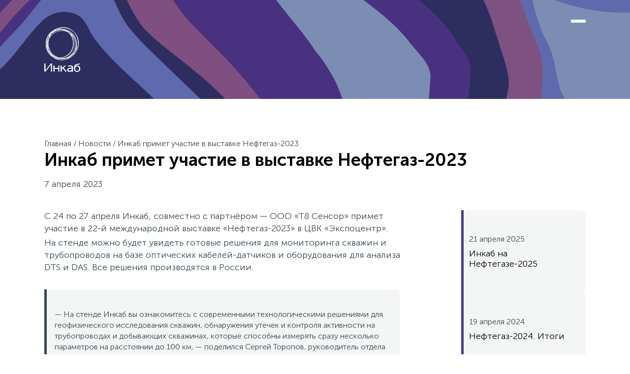

--- FILE ---
content_type: text/html; charset=UTF-8
request_url: https://incabspecialty.ru/news/inkab-primet-uchastie-v-vystavke-neftegaz-2023/
body_size: 31555
content:
<!doctype html>
<html class="scroll-smooth text-[16px]"
        lang="ru-RU"      style="background-color: #fff">
<head>
        <!-- Google Tag Manager -->
    <script>(function(w,d,s,l,i){w[l]=w[l]||[];w[l].push({'gtm.start':
                new Date().getTime(),event:'gtm.js'});var f=d.getElementsByTagName(s)[0],
            j=d.createElement(s),dl=l!='dataLayer'?'&l='+l:'';j.async=true;j.src=
            'https://www.googletagmanager.com/gtm.js?id='+i+dl;f.parentNode.insertBefore(j,f);
        })(window,document,'script','dataLayer','GTM-MQV9Z4N');</script>
    <!-- End Google Tag Manager -->
    
    <link rel="expect" blocking="render" href="#header">

    <meta charset="utf-8">
    <meta name="viewport" content="width=device-width, initial-scale=1.0">
    <link rel="preload" as="image" href="https://incabspecialty.ru/wp-content/themes/incabspecialty/images/bg.png">
    <meta name='robots' content='index, follow, max-image-preview:large, max-snippet:-1, max-video-preview:-1' />

	<!-- This site is optimized with the Yoast SEO plugin v26.7 - https://yoast.com/wordpress/plugins/seo/ -->
	<title>Инкаб примет участие в выставке Нефтегаз-2023 &#8212; Специальные кабели Инкаб</title>
	<link rel="canonical" href="https://incabspecialty.ru/news/inkab-primet-uchastie-v-vystavke-neftegaz-2023/" />
	<meta property="og:locale" content="ru_RU" />
	<meta property="og:type" content="article" />
	<meta property="og:title" content="Инкаб примет участие в выставке Нефтегаз-2023 &#8212; Специальные кабели Инкаб" />
	<meta property="og:description" content="С 24 по 27 апреля Инкаб, совместно с партнёром — ООО &#171;Т8 Сенсор&#187; примет участие в 22-й международной выставке «Нефтегаз-2023» в ЦВК «Экспоцентр». На стенде можно будет увидеть готовые решения для мониторинга скважин и трубопроводов на базе оптических кабелей-датчиков и оборудования для анализа DTS и DAS. Все решения производятся в России. — На стенде Инкаб [&hellip;]" />
	<meta property="og:url" content="https://incabspecialty.ru/news/inkab-primet-uchastie-v-vystavke-neftegaz-2023/" />
	<meta property="og:site_name" content="Специальные кабели Инкаб" />
	<meta property="article:published_time" content="2023-04-07T11:02:20+00:00" />
	<meta property="article:modified_time" content="2023-06-26T14:21:28+00:00" />
	<meta property="og:image" content="https://incabspecialty.ru/wp-content/uploads/2023/04/img_9064.jpg" />
	<meta property="og:image:width" content="1730" />
	<meta property="og:image:height" content="1600" />
	<meta property="og:image:type" content="image/jpeg" />
	<meta name="author" content="love@incab.ru" />
	<meta name="twitter:card" content="summary_large_image" />
	<meta name="twitter:label1" content="Написано автором" />
	<meta name="twitter:data1" content="love@incab.ru" />
	<meta name="twitter:label2" content="Примерное время для чтения" />
	<meta name="twitter:data2" content="2 минуты" />
	<script type="application/ld+json" class="yoast-schema-graph">{"@context":"https://schema.org","@graph":[{"@type":"Article","@id":"https://incabspecialty.ru/news/inkab-primet-uchastie-v-vystavke-neftegaz-2023/#article","isPartOf":{"@id":"https://incabspecialty.ru/news/inkab-primet-uchastie-v-vystavke-neftegaz-2023/"},"author":{"name":"love@incab.ru","@id":"https://incabspecialty.ru/#/schema/person/cbbd63c849f9614d44af53e8810a042e"},"headline":"Инкаб примет участие в выставке Нефтегаз-2023","datePublished":"2023-04-07T11:02:20+00:00","dateModified":"2023-06-26T14:21:28+00:00","mainEntityOfPage":{"@id":"https://incabspecialty.ru/news/inkab-primet-uchastie-v-vystavke-neftegaz-2023/"},"wordCount":158,"publisher":{"@id":"https://incabspecialty.ru/#organization"},"image":{"@id":"https://incabspecialty.ru/news/inkab-primet-uchastie-v-vystavke-neftegaz-2023/#primaryimage"},"thumbnailUrl":"https://incabspecialty.ru/wp-content/uploads/2023/04/img_9064.jpg","articleSection":["Новости"],"inLanguage":"ru-RU"},{"@type":"WebPage","@id":"https://incabspecialty.ru/news/inkab-primet-uchastie-v-vystavke-neftegaz-2023/","url":"https://incabspecialty.ru/news/inkab-primet-uchastie-v-vystavke-neftegaz-2023/","name":"Инкаб примет участие в выставке Нефтегаз-2023 &#8212; Специальные кабели Инкаб","isPartOf":{"@id":"https://incabspecialty.ru/#website"},"primaryImageOfPage":{"@id":"https://incabspecialty.ru/news/inkab-primet-uchastie-v-vystavke-neftegaz-2023/#primaryimage"},"image":{"@id":"https://incabspecialty.ru/news/inkab-primet-uchastie-v-vystavke-neftegaz-2023/#primaryimage"},"thumbnailUrl":"https://incabspecialty.ru/wp-content/uploads/2023/04/img_9064.jpg","datePublished":"2023-04-07T11:02:20+00:00","dateModified":"2023-06-26T14:21:28+00:00","breadcrumb":{"@id":"https://incabspecialty.ru/news/inkab-primet-uchastie-v-vystavke-neftegaz-2023/#breadcrumb"},"inLanguage":"ru-RU","potentialAction":[{"@type":"ReadAction","target":["https://incabspecialty.ru/news/inkab-primet-uchastie-v-vystavke-neftegaz-2023/"]}]},{"@type":"ImageObject","inLanguage":"ru-RU","@id":"https://incabspecialty.ru/news/inkab-primet-uchastie-v-vystavke-neftegaz-2023/#primaryimage","url":"https://incabspecialty.ru/wp-content/uploads/2023/04/img_9064.jpg","contentUrl":"https://incabspecialty.ru/wp-content/uploads/2023/04/img_9064.jpg","width":1730,"height":1600},{"@type":"BreadcrumbList","@id":"https://incabspecialty.ru/news/inkab-primet-uchastie-v-vystavke-neftegaz-2023/#breadcrumb","itemListElement":[{"@type":"ListItem","position":1,"name":"Главная","item":"https://incabspecialty.ru/"},{"@type":"ListItem","position":2,"name":"Новости","item":"https://incabspecialty.ru/news/"},{"@type":"ListItem","position":3,"name":"Инкаб примет участие в выставке Нефтегаз-2023"}]},{"@type":"WebSite","@id":"https://incabspecialty.ru/#website","url":"https://incabspecialty.ru/","name":"Специальные кабели Инкаб","description":"решения для нефтегаза и трубопроводов","publisher":{"@id":"https://incabspecialty.ru/#organization"},"potentialAction":[{"@type":"SearchAction","target":{"@type":"EntryPoint","urlTemplate":"https://incabspecialty.ru/?s={search_term_string}"},"query-input":{"@type":"PropertyValueSpecification","valueRequired":true,"valueName":"search_term_string"}}],"inLanguage":"ru-RU"},{"@type":"Organization","@id":"https://incabspecialty.ru/#organization","name":"Специальные кабели Инкаб","url":"https://incabspecialty.ru/","logo":{"@type":"ImageObject","inLanguage":"ru-RU","@id":"https://incabspecialty.ru/#/schema/logo/image/","url":"https://incabspecialty.ru/wp-content/uploads/2020/12/incabspecialty.png","contentUrl":"https://incabspecialty.ru/wp-content/uploads/2020/12/incabspecialty.png","width":164,"height":204,"caption":"Специальные кабели Инкаб"},"image":{"@id":"https://incabspecialty.ru/#/schema/logo/image/"}},{"@type":"Person","@id":"https://incabspecialty.ru/#/schema/person/cbbd63c849f9614d44af53e8810a042e","name":"love@incab.ru"}]}</script>
	<!-- / Yoast SEO plugin. -->


<link rel="alternate" title="oEmbed (JSON)" type="application/json+oembed" href="https://incabspecialty.ru/wp-json/oembed/1.0/embed?url=https%3A%2F%2Fincabspecialty.ru%2Fnews%2Finkab-primet-uchastie-v-vystavke-neftegaz-2023%2F" />
<link rel="alternate" title="oEmbed (XML)" type="text/xml+oembed" href="https://incabspecialty.ru/wp-json/oembed/1.0/embed?url=https%3A%2F%2Fincabspecialty.ru%2Fnews%2Finkab-primet-uchastie-v-vystavke-neftegaz-2023%2F&#038;format=xml" />
<style id='wp-img-auto-sizes-contain-inline-css'>
img:is([sizes=auto i],[sizes^="auto," i]){contain-intrinsic-size:3000px 1500px}
/*# sourceURL=wp-img-auto-sizes-contain-inline-css */
</style>
<link rel='stylesheet' id='css-0-css' href='https://incabspecialty.ru/wp-content/mmr/4eea0707-1764718266.min.css' media='all' />
<style id='css-0-inline-css'>
/*wp_block_styles_on_demand_placeholder:696ba15092f66*/
/*# sourceURL=css-0-inline-css */
</style>
<link rel='stylesheet' id='css-1-css' href='https://incabspecialty.ru/wp-content/mmr/111a1396-1725164656.min.css' media='all' />
<link rel='stylesheet' id='css-2-css' href='https://incabspecialty.ru/wp-content/mmr/1d630dfa-1731454262.min.css' media='all' />
<link rel="https://api.w.org/" href="https://incabspecialty.ru/wp-json/" /><link rel="alternate" title="JSON" type="application/json" href="https://incabspecialty.ru/wp-json/wp/v2/posts/4948" /><link rel="icon" href="https://incabspecialty.ru/wp-content/uploads/2020/06/cropped-incabspecialty-32x32.png" sizes="32x32" />
<link rel="icon" href="https://incabspecialty.ru/wp-content/uploads/2020/06/cropped-incabspecialty-192x192.png" sizes="192x192" />
<link rel="apple-touch-icon" href="https://incabspecialty.ru/wp-content/uploads/2020/06/cropped-incabspecialty-180x180.png" />
<meta name="msapplication-TileImage" content="https://incabspecialty.ru/wp-content/uploads/2020/06/cropped-incabspecialty-270x270.png" />
<style id='core-block-supports-inline-css'>
.wp-block-gallery.wp-block-gallery-1{--wp--style--unstable-gallery-gap:var( --wp--style--gallery-gap-default, var( --gallery-block--gutter-size, var( --wp--style--block-gap, 0.5em ) ) );gap:var( --wp--style--gallery-gap-default, var( --gallery-block--gutter-size, var( --wp--style--block-gap, 0.5em ) ) );}
/*# sourceURL=core-block-supports-inline-css */
</style>
<link rel='stylesheet' id='css-5-css' href='https://incabspecialty.ru/wp-content/mmr/1cdf0df8-1721172810.min.css' media='all' />
<link rel='stylesheet' id='css-6-css' href='https://incabspecialty.ru/wp-content/mmr/f82b219e-1768661328.css' media='all' />
</head>
<body class="wp-singular post-template-default single single-post postid-4948 single-format-standard wp-embed-responsive wp-theme-incabspecialty font-sans leading-140 text-slate-700 dark:text-light text-[14px] md:text-[18px]">


<div x-data="fixedNav" x-show="isInitialized" style="display: none"
     class="fixed-nav fixed overflow-y-auto max-h-[100vh] top-0 left-0 right-0 z-[500] transition-all duration-300 ease-in-out"
     x-on:keydown.esc="closeMenu()"
     x-bind:class="{

     'min-h-[100vh]': isOpen,
     'min-h-[0vh] is-closed': !isOpen,
     'bottom-0 overflow-y-auto': isOpenAnimated,
     'md:bg-white dark:md:bg-dark md:shadow-default': !isMinimized || isOpen

      }">

    <div class="py-1 flex items-center min-h-0 transition-all duration-300 ease-linear"
         x-bind:class="{

         'min-h-full': isOpen

         }"
         x-on:mouseleave="stopHoverTrap(500); checkState(500);">

        <div class="fixed inset-0 pointer-events-none">
            <div class="wrap h-full relative">
                <div class="row h-full">
                    <div class="md:col-4 relative h-full">
                        <div class="relative h-full">
                            <div class="absolute right-[-30px] md:right-0 left-[-999px] h-full bg-[length:140%] bg-no-repeat transition-all duration-300 ease-in"
                                 style="background-image: url('https://incabspecialty.ru/wp-content/themes/incabspecialty/images/bg.png'); background-position: -22% 150%"
                                 x-bind:style="{

                                 'opacity': isOpen ? 1 : 0,
                                 'background-position': isOpen ? '-22% 7%' : '-22% 150%',
                                 'right': isOpen ? '-30px' : '300%'

                                 }"></div>
                        </div>
                    </div>
                </div>
            </div>
        </div>

        <div class="wrap relative">
            <div class="relative z-30" x-bind:class="{

            'top-4 xl:top-6': !isOpenAnimated

            }">

                <button x-on:click="toggleMenu()"
                        x-on:mouseenter="startHoverTrap(); checkState();"
                        class="fixed md:absolute m-[10px] md:m-[-10px] right-0 top-0 flex w-[50px] h-[50px] p-[10px] rounded-full items-center transition-all duration-300 ease-in-out">
                    <span class="block top-0 right-0 flex flex-col gap-y-[7px] transition-all duration-300 ease-in-out"
                          x-bind:class="{

                          '-rotate-180': isOpen

                          }">
                        <span class="w-[30px] block bg-primary h-[2px] transition-all duration-300 ease-in-out"
                              x-bind:class="{ 'rotate-45 translate-y-[.55rem]': isOpen,
                              'bg-primary': !isHamburgerOnDark,
                              'bg-white': isHamburgerOnDark }"></span>
                        <span class="w-[30px] block bg-primary h-[2px] transition-all duration-300 ease-in-out"
                              x-bind:class="{ 'opacity-0': isOpen,
                              'bg-primary': !isHamburgerOnDark,
                              'bg-white': isHamburgerOnDark }"></span>
                        <span class="w-[30px] block bg-primary h-[2px] transition-all duration-300 ease-in-out"
                              x-bind:class="{ '-rotate-45 -translate-y-[.55rem]': isOpen,
                              'bg-primary': !isHamburgerOnDark,
                              'bg-white': isHamburgerOnDark }"></span>
                    </span>
                </button>

            </div>

            <div class="flex flex-row mx-[-15px] transition-all duration-300 ease-in-out" x-bind:class="{

            'my-4': isOpen

            }">

                <div class="w-[0%] shrink-0 transition-all duration-300 ease-in-out"
                     x-bind:class="{

                     'w-full md:w-[41.6665%] px-[15px] md:pr-[calc(8.333%+30px)]': isOpen,
                     'w-[0%]': !isOpen

                     }">

                    <div x-show="isOpenAnimated"

                         x-transition:enter="transition ease-out duration-200 delay-500"
                         x-transition:enter-start="transform opacity-0 scale-95 delay-500"
                         x-transition:enter-end="transform opacity-100 scale-100 delay-500"
                         x-transition:leave="transition ease-in duration-75"
                         x-transition:leave-start="transform opacity-100 scale-100"
                         x-transition:leave-end="transform opacity-0 scale-95"

                         class="text-white flex flex-col h-full justify-between -mx-1 px-1" style="display: none">

                        <div>
                            <div class="menu-main-menu-container"><ul id="menu-main-menu" class="the-main-menu"><li id="menu-item-298" class="menu-item menu-item-type-post_type menu-item-object-page menu-item-298"><a href="https://incabspecialty.ru/cables/">Кабель</a></li>
<li id="menu-item-539" class="menu-item menu-item-type-post_type menu-item-object-page menu-item-has-children menu-item-539"><a href="https://incabspecialty.ru/solutions/">Решения</a>
<ul class="sub-menu">
	<li id="menu-item-4501" class="menu-item menu-item-type-post_type menu-item-object-page menu-item-4501"><a href="https://incabspecialty.ru/solutions/well/">Скважины</a></li>
	<li id="menu-item-4502" class="menu-item menu-item-type-post_type menu-item-object-page menu-item-4502"><a href="https://incabspecialty.ru/solutions/pipeline/">Трубопроводы</a></li>
	<li id="menu-item-4503" class="menu-item menu-item-type-post_type menu-item-object-page menu-item-4503"><a href="https://incabspecialty.ru/solutions/security/">Безопасность</a></li>
	<li id="menu-item-4504" class="menu-item menu-item-type-post_type menu-item-object-page menu-item-4504"><a href="https://incabspecialty.ru/solutions/transport/">Транспорт</a></li>
	<li id="menu-item-4505" class="menu-item menu-item-type-post_type menu-item-object-page menu-item-4505"><a href="https://incabspecialty.ru/solutions/infrastructure/">Инфраструктура</a></li>
	<li id="menu-item-4506" class="menu-item menu-item-type-post_type menu-item-object-page menu-item-4506"><a href="https://incabspecialty.ru/solutions/energy/">Энергетика</a></li>
	<li id="menu-item-4507" class="menu-item menu-item-type-post_type menu-item-object-page menu-item-4507"><a href="https://incabspecialty.ru/solutions/difficult-conditions/">Сложные условия</a></li>
</ul>
</li>
<li id="menu-item-2580" class="menu-item menu-item-type-taxonomy menu-item-object-category menu-item-2580"><a href="https://incabspecialty.ru/techhub/">Техцентр</a></li>
<li id="menu-item-2579" class="menu-item menu-item-type-taxonomy menu-item-object-category current-post-ancestor current-menu-parent current-post-parent menu-item-2579"><a href="https://incabspecialty.ru/news/">Новости</a></li>
<li id="menu-item-4540" class="menu-item menu-item-type-post_type menu-item-object-page menu-item-has-children menu-item-4540"><a href="https://incabspecialty.ru/about/">О нас</a>
<ul class="sub-menu">
	<li id="menu-item-4541" class="menu-item menu-item-type-post_type menu-item-object-page menu-item-4541"><a href="https://incabspecialty.ru/about/support/">Поддержка и сервис</a></li>
	<li id="menu-item-4542" class="menu-item menu-item-type-post_type menu-item-object-page menu-item-4542"><a href="https://incabspecialty.ru/about/quality/">Философия качества</a></li>
</ul>
</li>
<li id="menu-item-4544" class="menu-item menu-item-type-post_type menu-item-object-page menu-item-4544"><a href="https://incabspecialty.ru/contacts/">Контакты</a></li>
</ul></div>
                            
<div class="mt-10 text-[16px]">

	
		
        
		<a target="_blank"
		   hreflang="en"
		   href="https://incabspecialty.com/news/inkab-primet-uchastie-v-vystavke-neftegaz-2023/">EN</a>

		
	
		            <span class="opacity-50"> | </span>
		
        
		<span class="opacity-50">RU</span>

		
	
</div>

                        </div>

                        <div class="md:hidden md:pb-[30px] max-w-[300px] mt-10">
							<form x-data="{ 'search': '' }"
      x-init="search = $el.getAttribute('data-search')"
      data-search=""
      action="/"
      class="relative">

    <div x-show="!search.length"
            class="absolute left-px top-px bottom-px w-[44px] text-primary flex flex-col justify-center items-end pointer-events-none">
	    <svg class="fill-current" width="24" height="25" viewBox="0 0 24 25" xmlns="http://www.w3.org/2000/svg">
	<path d="M10 2.75C14.0041 2.75 17.25 5.99594 17.25 10C17.25 11.7319 16.6427 13.3219 15.6295 14.5688L20.5303 19.4697C20.8232 19.7626 20.8232 20.2374 20.5303 20.5303C20.2641 20.7966 19.8474 20.8208 19.5538 20.6029L19.4697 20.5303L14.5688 15.6295C13.3219 16.6427 11.7319 17.25 10 17.25C5.99594 17.25 2.75 14.0041 2.75 10C2.75 5.99594 5.99594 2.75 10 2.75ZM10 4.25C6.82436 4.25 4.25 6.82436 4.25 10C4.25 13.1756 6.82436 15.75 10 15.75C13.1756 15.75 15.75 13.1756 15.75 10C15.75 6.82436 13.1756 4.25 10 4.25Z"/>
</svg>
    </div>

    <button x-show="search.length" type="submit"
            class="absolute pl-2 right-px top-px bottom-px w-[44px] text-primary flex flex-col justify-center items-start bg-white dark:bg-dark">
	    <svg class="fill-current" width="17" height="16" viewBox="0 0 17 16" xmlns="http://www.w3.org/2000/svg">
    <path fill-rule="evenodd" clip-rule="evenodd" d="M10.3431 0.928941L16.7071 7.2929C17.0976 7.68343 17.0976 8.31659 16.7071 8.70712L10.3431 15.0711C9.95262 15.4616 9.31946 15.4616 8.92893 15.0711C8.53841 14.6806 8.53841 14.0474 8.92893 13.6569L13.5858 9.00001H0V7.00001H13.5858L8.92893 2.34315C8.53841 1.95263 8.53841 1.31947 8.92893 0.928941C9.31946 0.538416 9.95262 0.538416 10.3431 0.928941Z"/>
</svg>
    </button>

	<input x-model="search" class="form-control" name="s" type="text" title="Поиск" required>
</form>
                        </div>

                    </div>

                </div>
                <div class="hidden md:block px-[15px] w-full" x-bind:class="{



                }">

					                        <div class="flex flex-wrap gap-2 pr-[80px] justify-between" x-bind:class="{

                        'mt-[-500px]': isMinimized && !isOpen,
                        'hidden': isOpen

                        }">

							                                <a href="https://incabspecialty.ru/solutions/well/"
                                   x-on:focus="hasHoverTrap = true; checkState()"
                                   x-on:blur="hasHoverTrap = false; checkState(10);"
                                   class="flex flex-col relative cursor-pointer text-primary hover:after:bg-primary/50 after:absolute after:h-[5px] after:-bottom-1 after:left-0 after:right-0 ">

                                    <svg class="h-[56px] lg:h-[64px] xl:h-[80px] w-auto mx-auto fill-current" version="1.2" baseProfile="tiny" xmlns="http://www.w3.org/2000/svg" width="68" height="100" viewBox="0 0 68 100" xml:space="preserve">
  <path d="M66.833 78.276H61.75V64.917c0-1.379-1.122-2.5-2.5-2.5H57.3c.01-.056.034-.108.034-.167V45.918c.29-.033.578-.098.85-.225a2.703 2.703 0 0 0 1.407-1.539l1.125-3.104a2.728 2.728 0 0 0-1.632-3.49l-30.56-11.08.976-5.597a1 1 0 0 0-.651-1.114l-5.076-1.8a.998.998 0 0 0-1.117.319l-6.188 7.776a1.017 1.017 0 0 0-.207.478l-1.563 10.6c-.065.444.173.877.583 1.06l5.125 2.275a1 1 0 0 0 1.228-.345l3.787-5.47 6.127 2.221-3.424 41.393H1.167a1 1 0 1 0 0 2h65.667a1 1 0 1 0-.001-2zM60.75 64.917v13.359h-8.5V64.917c0-.827.673-1.5 1.5-1.5h5.5c.827 0 1.5.673 1.5 1.5zm-7-2.5a2.503 2.503 0 0 0-2.5 2.5v13.359h-3.639L44.088 41.43l11.246 4.077V62.25c0 .059.024.111.034.167H53.75zM42.006 40.675l1.055 11.035-10.13-7.283.01-.122 7.16-4.32 1.905.69zm-9.171 4.916 10.353 7.443.012.124-11.553 6.796 1.188-14.363zm-1.289 15.582 11.759-6.917 1.401 14.657-13.162-7.721.002-.019zm14.055 17.103H33.647l11.287-6.983.667 6.983zM25.378 32.519a1 1 0 0 0-1.163.371l-3.754 5.423-3.674-1.631L18.2 27.1l5.576-7.008 3.608 1.279-.975 5.591a1 1 0 0 0 .645 1.112L58.401 39.44a.725.725 0 0 1 .435.928l-1.125 3.104a.718.718 0 0 1-.375.409.71.71 0 0 1-.554.024L25.378 32.519zm13.515 7.028-5.85 3.53.454-5.487 5.396 1.957zm-7.44 22.751 13.371 7.843.004.042-13.081 8.093h-1.616l1.322-15.978z"></path>
</svg>
                                    <span class="block text-[12px] lg:text-[14px] xl:text-[16px] text-center">Скважины</span>

                                </a>
							                                <a href="https://incabspecialty.ru/solutions/pipeline/"
                                   x-on:focus="hasHoverTrap = true; checkState()"
                                   x-on:blur="hasHoverTrap = false; checkState(10);"
                                   class="flex flex-col relative cursor-pointer text-primary hover:after:bg-primary/50 after:absolute after:h-[5px] after:-bottom-1 after:left-0 after:right-0 ">

                                    <svg class="h-[56px] lg:h-[64px] xl:h-[80px] w-auto mx-auto fill-current" version="1.2" baseProfile="tiny" xmlns="http://www.w3.org/2000/svg" xmlns:xlink="http://www.w3.org/1999/xlink" xmlns:a="http://ns.adobe.com/AdobeSVGViewerExtensions/3.0/" x="0px" y="0px" width="76px" height="100px" viewBox="0 0 76 100" xml:space="preserve">
	<path d="M72.751,58.026c-0.007-0.01-0.007-0.023-0.014-0.033L49.045,23.771c-0.005-0.007-0.013-0.01-0.018-0.018
		c-1.2-1.743-2.026-2.793-4.166-2.793c-1.39,0-2.617,0.65-3.43,1.645C40.617,21.61,39.39,20.96,38,20.96
		c-1.388,0-2.613,0.648-3.426,1.64c-0.813-0.992-2.038-1.64-3.426-1.64c-1.263,0-2.063,0.374-2.756,1.029
		c-0.157,0.072-0.302,0.17-0.407,0.323l-0.638,0.92c-0.178,0.249-0.36,0.51-0.555,0.795l-0.393,0.57
		c-0.001,0.002-0.001,0.004-0.003,0.007L3.264,57.993c-0.007,0.01-0.008,0.023-0.014,0.033c-1.734,2.208-2.778,4.97-2.778,7.976
		c0,7.189,5.915,13.038,13.186,13.038c5.487,0,10.197-3.333,12.181-8.057c1.983,4.724,6.694,8.057,12.182,8.057
		c5.467,0,10.165-3.307,12.161-8.004c1.996,4.697,6.695,8.004,12.162,8.004c7.271,0,13.186-5.849,13.186-13.038
		C75.528,62.997,74.485,60.234,72.751,58.026z M18.098,40.095c0.164,0.037,0.334,0.047,0.507-0.006
		c0.697-0.213,1.439-0.32,2.205-0.32c4.115,0,7.469,3.239,7.598,7.266l-3.07,12.94c-2.205-4.161-6.61-7.011-11.681-7.011
		c-1.852,0-3.615,0.384-5.216,1.068L18.098,40.095z M26.26,28.315c0.136,0.017,0.276,0.01,0.416-0.032
		c2.724-0.816,5.272,1.197,5.281,3.792L29.37,42.976c-1.59-3.085-4.826-5.208-8.561-5.208c-0.392,0-0.776,0.038-1.158,0.083
		L26.26,28.315z M38.01,28.095c1.529,0,2.847,0.848,3.537,2.083l2.258,9.532c-1.613-1.212-3.617-1.941-5.795-1.941
		c-2.185,0-4.197,0.734-5.813,1.954l2.256-9.509C35.137,28.959,36.466,28.095,38.01,28.095z M49.781,28.348l6.581,9.506
		c-0.384-0.046-0.771-0.077-1.162-0.077c-3.736,0-6.974,2.125-8.563,5.213l-2.579-10.883c0-0.007,0.004-0.013,0.004-0.021
		c0-0.019-0.003-0.038-0.003-0.057c0.037-2.17,1.835-3.926,4.047-3.926c0.44,0,0.868,0.067,1.271,0.2
		C49.512,28.349,49.649,28.361,49.781,28.348z M30.298,47.727c0.072-0.138,0.122-0.288,0.122-0.454c0-0.017-0.002-0.033-0.003-0.049
		l0.774-3.264c1.244-2.479,3.829-4.191,6.818-4.191c2.966,0,5.534,1.685,6.788,4.132l0.793,3.348c0,0.012-0.002,0.023-0.002,0.034
		c0,0.162,0.047,0.308,0.115,0.443l2.325,9.812c-2.42-2.794-6.006-4.574-10.01-4.574c-4.032,0-7.641,1.802-10.062,4.63
		L30.298,47.727z M50.661,59.974L47.61,47.097c-0.001-0.035-0.004-0.069-0.005-0.104c0.157-4.003,3.499-7.215,7.595-7.215
		c0.931,0,1.84,0.163,2.701,0.484c0.047,0.018,0.095,0.013,0.143,0.023l9.519,13.75c-1.602-0.686-3.366-1.07-5.22-1.07
		C57.271,52.964,52.866,55.813,50.661,59.974z M44.86,22.96c1.167,0,1.414,0.313,2.705,2.196l0.398,0.579
		c0.007,0.01,0.018,0.015,0.025,0.024l0.246,0.355c-0.043-0.001-0.085-0.01-0.128-0.01c-2.007,0-3.783,0.976-4.885,2.469
		l-0.783-3.305C42.482,23.989,43.548,22.96,44.86,22.96z M38,22.96c1.338,0,2.427,1.069,2.43,2.384c0,0.002,0,0.003,0,0.005
		c0,0.041,0.019,0.076,0.023,0.116c0.005,0.039-0.005,0.076,0.004,0.114l0.276,1.164c-0.82-0.411-1.743-0.648-2.723-0.648
		c-0.985,0-1.913,0.239-2.735,0.654l0.277-1.169c0.009-0.039-0.001-0.076,0.004-0.114c0.005-0.04,0.023-0.075,0.023-0.116
		c0-0.016-0.005-0.031-0.005-0.048C35.601,24.006,36.677,22.96,38,22.96z M33.571,25.268l-0.782,3.295
		c-1.102-1.493-2.879-2.469-4.886-2.469c-0.037,0-0.075,0.008-0.112,0.009l1.219-1.759c0.826-1.155,1.168-1.385,2.138-1.385
		C32.46,22.96,33.527,23.989,33.571,25.268z M13.657,77.04c-6.168,0-11.186-4.952-11.186-11.038s5.018-11.038,11.186-11.038
		c6.135,0,11.128,4.901,11.181,10.943c0,0.032-0.005,0.063-0.005,0.095s0.005,0.063,0.005,0.095
		C24.785,72.139,19.793,77.04,13.657,77.04z M38.02,77.04c-6.135,0-11.129-4.901-11.182-10.943c0-0.032,0.005-0.063,0.005-0.095
		s-0.005-0.063-0.005-0.095c0.053-6.042,5.046-10.943,11.182-10.943c6.005,0,10.906,4.698,11.161,10.562
		c-0.006,0.159-0.024,0.315-0.024,0.476s0.018,0.317,0.024,0.476C48.925,72.342,44.025,77.04,38.02,77.04z M62.343,77.04
		c-6.005,0-10.907-4.698-11.162-10.562c0.006-0.159,0.024-0.315,0.024-0.476s-0.018-0.317-0.024-0.476
		c0.255-5.864,5.157-10.562,11.162-10.562c6.168,0,11.186,4.952,11.186,11.038S68.511,77.04,62.343,77.04z"></path>
	<path d="M62.342,56.421c-5.345,0-9.692,4.298-9.692,9.581s4.348,9.581,9.692,9.581s9.693-4.298,9.693-9.581
		S67.687,56.421,62.342,56.421z M62.342,74.583c-4.793,0-8.692-3.85-8.692-8.581s3.899-8.581,8.692-8.581
		c4.794,0,8.693,3.85,8.693,8.581S67.136,74.583,62.342,74.583z"></path>
	<path d="M13.657,56.421c-5.345,0-9.692,4.298-9.692,9.581s4.348,9.581,9.692,9.581s9.693-4.298,9.693-9.581
		S19.002,56.421,13.657,56.421z M13.657,74.583c-4.793,0-8.692-3.85-8.692-8.581s3.899-8.581,8.692-8.581
		c4.794,0,8.693,3.85,8.693,8.581S18.451,74.583,13.657,74.583z"></path>
	<path d="M38,56.421c-5.345,0-9.693,4.298-9.693,9.581s4.349,9.581,9.693,9.581s9.692-4.298,9.692-9.581
		S43.345,56.421,38,56.421z M38,74.583c-4.794,0-8.693-3.85-8.693-8.581s3.899-8.581,8.693-8.581c4.793,0,8.692,3.85,8.692,8.581
		S42.793,74.583,38,74.583z"></path>
</svg>
                                    <span class="block text-[12px] lg:text-[14px] xl:text-[16px] text-center">Трубопроводы</span>

                                </a>
							                                <a href="https://incabspecialty.ru/solutions/security/"
                                   x-on:focus="hasHoverTrap = true; checkState()"
                                   x-on:blur="hasHoverTrap = false; checkState(10);"
                                   class="flex flex-col relative cursor-pointer text-primary hover:after:bg-primary/50 after:absolute after:h-[5px] after:-bottom-1 after:left-0 after:right-0 ">

                                    <svg class="h-[56px] lg:h-[64px] xl:h-[80px] w-auto mx-auto fill-current" version="1.2" baseProfile="tiny" xmlns="http://www.w3.org/2000/svg" xmlns:xlink="http://www.w3.org/1999/xlink" xmlns:a="http://ns.adobe.com/AdobeSVGViewerExtensions/3.0/" x="0px" y="0px" width="84px" height="100px" viewBox="0 0 84 100" xml:space="preserve">
	<path d="M72.284,49.382c1.144-0.7,1.963-1.795,2.314-3.098c0.365-1.356,0.179-2.773-0.524-3.989l-10.932-18.93
		c-0.696-1.213-1.823-2.081-3.175-2.446c-1.357-0.365-2.773-0.178-3.99,0.524L0.9,53.244c-0.32,0.184-0.527,0.516-0.553,0.885
		c-0.025,0.368,0.133,0.725,0.425,0.953l7.267,5.678c0.326,0.254,0.768,0.307,1.144,0.135l10.976-4.999l12.367,9.66l-8.043,4.646
		l-5.168-8.971l2.42-1.4c0.266-0.153,0.357-0.494,0.203-0.759c-0.154-0.267-0.497-0.357-0.758-0.203l-2.9,1.677
		c-0.266,0.153-0.357,0.493-0.204,0.759l5.723,9.934c0.074,0.127,0.195,0.22,0.337,0.259c0.048,0.012,0.097,0.019,0.144,0.019
		c0.097,0,0.193-0.025,0.278-0.075l8.913-5.149l3.47,2.711c0.2,0.156,0.441,0.235,0.684,0.235c0.191,0,0.383-0.049,0.556-0.149
		l33.978-19.622C72.2,49.443,72.244,49.414,72.284,49.382z M71.048,47.532c-0.043,0.024-0.085,0.052-0.124,0.082L37.716,66.792
		L20.995,53.731c-0.199-0.155-0.441-0.235-0.684-0.235c-0.156,0-0.314,0.033-0.46,0.1L8.876,58.595l-5.437-4.249L57.09,23.368
		c0.701-0.407,1.517-0.511,2.299-0.303c0.778,0.209,1.426,0.709,1.826,1.408l2.054,3.556l-28.98,16.73
		c-0.266,0.153-0.357,0.493-0.203,0.759c0.102,0.178,0.29,0.278,0.481,0.278c0.094,0,0.19-0.024,0.278-0.075l28.979-16.729
		l8.327,14.417c0.405,0.7,0.512,1.517,0.302,2.299C72.243,46.484,71.745,47.133,71.048,47.532z"></path>
	<path d="M25.333,68.533l3.978-2.289c0.266-0.153,0.358-0.493,0.205-0.759c-0.154-0.268-0.495-0.357-0.758-0.205
		l-3.978,2.289c-0.266,0.153-0.358,0.493-0.205,0.759c0.103,0.179,0.29,0.279,0.482,0.279
		C25.151,68.607,25.246,68.583,25.333,68.533z"></path>
	<path d="M83.656,66.296c0-0.614-0.497-1.111-1.111-1.111s-1.111,0.497-1.111,1.111v4.811h-11.13l-7.557-10.183
		l8.576-4.955c0.532-0.307,0.714-0.988,0.407-1.518c-0.308-0.533-0.988-0.714-1.518-0.407L51.422,64.9
		c-0.532,0.307-0.714,0.988-0.407,1.518c0.206,0.357,0.579,0.555,0.964,0.555c0.189,0,0.38-0.048,0.555-0.148l8.277-4.782
		l8.043,10.837c0.209,0.283,0.54,0.449,0.892,0.449h11.688v4.822c0,0.614,0.497,1.111,1.111,1.111s1.111-0.497,1.111-1.111V66.296z"></path>
</svg>
                                    <span class="block text-[12px] lg:text-[14px] xl:text-[16px] text-center">Безопасность</span>

                                </a>
							                                <a href="https://incabspecialty.ru/solutions/transport/"
                                   x-on:focus="hasHoverTrap = true; checkState()"
                                   x-on:blur="hasHoverTrap = false; checkState(10);"
                                   class="flex flex-col relative cursor-pointer text-primary hover:after:bg-primary/50 after:absolute after:h-[5px] after:-bottom-1 after:left-0 after:right-0 ">

                                    <svg class="h-[56px] lg:h-[64px] xl:h-[80px] w-auto mx-auto fill-current" version="1.2" baseProfile="tiny" xmlns="http://www.w3.org/2000/svg" width="82" height="100" viewBox="0 0 82 100" xml:space="preserve">
  <path d="M16.103 52.051c8.754-4.265 16.285-5.404 16.36-5.415a.5.5 0 0 0 .427-.497l-.024-5.172c-.008-2.776 1.412-5.423 3.999-7.452 2.623-2.059 6.078-3.197 9.729-3.208h.053c3.63 0 7.071 1.118 9.693 3.15 2.598 2.014 4.034 4.652 4.042 7.429l.023 5.081c-.349.945-2.944 8.351-.39 13.023 3.034 5.55 8.479 8.875 12.104 10.177h-5.415a1 1 0 1 0 0 2h8.667a1 1 0 0 0 1-1V46.51c0-16.604-17.045-30.112-37.996-30.112C17.24 16.398.045 29.907.045 46.51v23.657a1 1 0 0 0 1 1h4.493a1 1 0 1 0 0-2H2.045v-1.132c1.144-3.394 4.735-11.443 14.058-15.984zm8.02-31.397 16.543 9.677a15.878 15.878 0 0 0-3.546 1.775l-24.921-5.06c3.36-2.705 7.404-4.895 11.924-6.392zM74.371 46.51v22.234c-2.451-.461-9.754-3.422-13.478-10.234-2.452-4.484.451-12.197.48-12.274a.488.488 0 0 0 .033-.181l-.024-5.173c-.009-3.091-1.582-6.008-4.429-8.215-2.797-2.168-6.455-3.36-10.306-3.36h-.056a18.022 18.022 0 0 0-4.632.622l-16.542-9.676a45.623 45.623 0 0 1 12.958-1.855c19.848-.001 35.996 12.611 35.996 28.112zM11.216 27.866l24.824 5.041c-2.696 2.201-4.182 5.051-4.173 8.063l.022 4.748c-1.739.31-8.522 1.683-16.223 5.435C7.814 54.976 3.882 61.221 2.045 65.324V46.51c0-7.148 3.471-13.678 9.171-18.644z"></path>
  <path d="M81.736 85.306C68.79 76.509 56.563 68.2 54.991 59.449c-.596-3.32.31-6.614 2.77-10.069 1.228-1.726 1.534-3.331.908-4.772-1.542-3.553-8.531-5.191-14.123-5.94a.495.495 0 0 0-.562.429.5.5 0 0 0 .429.562c7.543 1.012 12.28 2.91 13.338 5.348.483 1.113.22 2.354-.805 3.795-2.624 3.687-3.585 7.228-2.939 10.826 1.59 8.854 13.211 17.015 25.83 25.598l-27.991.079a.483.483 0 0 0-.145-.143 74.845 74.845 0 0 1-3.291-2.251.5.5 0 1 0-.585.81c.886.64 1.664 1.175 2.281 1.589l-28.614.08c-1.64-1.468-17.181-15.899-8.457-27.462 3.275-4.341 9.94-6.289 15.82-8.009 5.601-1.637 10.437-3.052 11.719-6.191.615-1.506.351-3.239-.806-5.302a.501.501 0 0 0-.872.491c.998 1.778 1.244 3.229.752 4.434-1.1 2.693-5.944 4.11-11.074 5.61-6.029 1.763-12.862 3.761-16.337 8.366-9.715 12.873 8.556 28.782 8.742 28.942.09.077.206.12.325.12h.001l60.15-.17a.5.5 0 0 0 .281-.913z"></path>
  <path d="M46.098 50.511a.502.502 0 0 0 .67-.225c.647-1.305.976-2.571.976-3.767 0-.11-.002-.22-.008-.327-.014-.275-.251-.527-.524-.475a.5.5 0 0 0-.475.523c.004.092.007.184.007.278 0 1.039-.293 2.157-.872 3.321a.503.503 0 0 0 .226.672zM44.614 81.276a.498.498 0 0 0 .704-.078.5.5 0 0 0-.077-.702 65.727 65.727 0 0 1-3.028-2.578.5.5 0 1 0-.672.74c.946.861 1.98 1.741 3.073 2.618zM35.575 61.673c.486-.621 1.113-1.213 1.863-1.76.359-.261.707-.52 1.043-.776a.5.5 0 1 0-.606-.795 61.15 61.15 0 0 1-1.026.763c-.826.602-1.52 1.259-2.063 1.953a.5.5 0 1 0 .789.615zM38.654 75.821a.502.502 0 0 0 .706.025.5.5 0 0 0 .026-.707 30.727 30.727 0 0 1-2.507-3.037.5.5 0 1 0-.815.58 31.886 31.886 0 0 0 2.59 3.139zM44.453 53.683a.5.5 0 1 0-.76-.65 30.054 30.054 0 0 1-2.762 2.797.499.499 0 1 0 .668.744 31.068 31.068 0 0 0 2.854-2.891zM42.901 39.65a.5.5 0 0 0-.491.871c1.244.701 2.241 1.5 2.963 2.374a.5.5 0 1 0 .771-.636c-.801-.97-1.892-1.847-3.243-2.609zM33.785 64.534a.498.498 0 0 0-.53.468 7.62 7.62 0 0 0-.014.454c0 1.147.267 2.377.792 3.655a.5.5 0 0 0 .652.272.499.499 0 0 0 .272-.652c-.476-1.157-.717-2.259-.717-3.274 0-.131.004-.262.012-.392a.5.5 0 0 0-.467-.531z"></path>
</svg>
                                    <span class="block text-[12px] lg:text-[14px] xl:text-[16px] text-center">Транспорт</span>

                                </a>
							                                <a href="https://incabspecialty.ru/solutions/infrastructure/"
                                   x-on:focus="hasHoverTrap = true; checkState()"
                                   x-on:blur="hasHoverTrap = false; checkState(10);"
                                   class="flex flex-col relative cursor-pointer text-primary hover:after:bg-primary/50 after:absolute after:h-[5px] after:-bottom-1 after:left-0 after:right-0 ">

                                    <svg class="h-[56px] lg:h-[64px] xl:h-[80px] w-auto mx-auto fill-current" version="1.2" baseProfile="tiny" xmlns="http://www.w3.org/2000/svg" xmlns:xlink="http://www.w3.org/1999/xlink" xmlns:a="http://ns.adobe.com/AdobeSVGViewerExtensions/3.0/" x="0px" y="0px" width="76px" height="100px" viewBox="0 0 76 100" xml:space="preserve">
	<path d="M10.989,65.346c0-0.553-0.448-1-1-1H2.31V38.129h12.791V47.7c0,0.553,0.448,1,1,1c0.552,0,1-0.447,1-1V37.129
		c0-0.553-0.448-1-1-1H1.31c-0.552,0-1,0.447-1,1v28.218c0,0.553,0.448,1,1,1h8.679C10.542,66.346,10.989,65.899,10.989,65.346z"></path>
	<path d="M13.68,34.483c0.552,0,1-0.447,1-1V14.304l10.134-6.737V47.7c0,0.553,0.448,1,1,1s1-0.447,1-1V5.701
		c0-0.368-0.203-0.707-0.528-0.882c-0.325-0.174-0.719-0.154-1.026,0.049l-12.134,8.067c-0.279,0.186-0.446,0.498-0.446,0.833
		v19.715C12.68,34.036,13.128,34.483,13.68,34.483z"></path>
	<path d="M29.537,48.7c0.552,0,1-0.447,1-1V18.097l14.471,3.898c0.537,0.146,1.082-0.172,1.226-0.706
		c0.144-0.533-0.172-1.082-0.706-1.226l-15.731-4.237c-0.301-0.08-0.622-0.017-0.869,0.172c-0.247,0.189-0.392,0.482-0.392,0.794
		V47.7C28.537,48.253,28.984,48.7,29.537,48.7z"></path>
	<path d="M40.638,23.717V47.7c0,0.553,0.448,1,1,1s1-0.447,1-1V24.717h14.135V41.8c0,0.553,0.448,1,1,1s1-0.447,1-1V23.717
		c0-0.553-0.448-1-1-1H41.638C41.085,22.717,40.638,23.165,40.638,23.717z"></path>
	<path d="M46.18,37.431c0,0.276,0.224,0.5,0.5,0.5s0.5-0.224,0.5-0.5v-3.227c0-0.276-0.224-0.5-0.5-0.5s-0.5,0.224-0.5,0.5V37.431z"></path>
	<path d="M46.18,41.8c0,0.276,0.224,0.5,0.5,0.5s0.5-0.224,0.5-0.5v-1.143c0-0.276-0.224-0.5-0.5-0.5s-0.5,0.224-0.5,0.5V41.8z"></path>
	<path d="M46.68,31.477c0.276,0,0.5-0.224,0.5-0.5v-3.227c0-0.276-0.224-0.5-0.5-0.5s-0.5,0.224-0.5,0.5v3.227
		C46.18,31.254,46.403,31.477,46.68,31.477z"></path>
	<path d="M51.692,37.431c0,0.276,0.224,0.5,0.5,0.5s0.5-0.224,0.5-0.5v-3.227c0-0.276-0.224-0.5-0.5-0.5s-0.5,0.224-0.5,0.5V37.431z
		"></path>
	<path d="M52.192,31.477c0.276,0,0.5-0.224,0.5-0.5v-3.227c0-0.276-0.224-0.5-0.5-0.5s-0.5,0.224-0.5,0.5v3.227
		C51.692,31.254,51.916,31.477,52.192,31.477z"></path>
	<path d="M51.692,43.885c0,0.276,0.224,0.5,0.5,0.5s0.5-0.224,0.5-0.5v-3.228c0-0.276-0.224-0.5-0.5-0.5s-0.5,0.224-0.5,0.5V43.885z
		"></path>
	<path d="M20.843,42.674c0,0.276,0.224,0.5,0.5,0.5s0.5-0.224,0.5-0.5v-2.285c0-0.276-0.224-0.5-0.5-0.5s-0.5,0.224-0.5,0.5V42.674z
		"></path>
	<path d="M20.843,30.709c0,0.276,0.224,0.5,0.5,0.5s0.5-0.224,0.5-0.5v-3.228c0-0.276-0.224-0.5-0.5-0.5s-0.5,0.224-0.5,0.5V30.709z
		"></path>
	<path d="M20.843,37.162c0,0.276,0.224,0.5,0.5,0.5s0.5-0.224,0.5-0.5v-3.227c0-0.276-0.224-0.5-0.5-0.5s-0.5,0.224-0.5,0.5V37.162z
		"></path>
	<path d="M20.843,24.255c0,0.276,0.224,0.5,0.5,0.5s0.5-0.224,0.5-0.5v-3.227c0-0.276-0.224-0.5-0.5-0.5s-0.5,0.224-0.5,0.5V24.255z
		"></path>
	<path d="M21.343,18.3c0.276,0,0.5-0.224,0.5-0.5v-3.227c0-0.276-0.224-0.5-0.5-0.5s-0.5,0.224-0.5,0.5V17.8
		C20.843,18.077,21.067,18.3,21.343,18.3z"></path>
	<path d="M11.894,43.662v-3.227c0-0.276-0.224-0.5-0.5-0.5s-0.5,0.224-0.5,0.5v3.227c0,0.276,0.224,0.5,0.5,0.5
		S11.894,43.938,11.894,43.662z"></path>
	<path d="M5.516,40.435v3.227c0,0.276,0.224,0.5,0.5,0.5s0.5-0.224,0.5-0.5v-3.227c0-0.276-0.224-0.5-0.5-0.5
		S5.516,40.159,5.516,40.435z"></path>
	<path d="M34.344,27.377c0.276,0,0.5-0.224,0.5-0.5V23.65c0-0.276-0.224-0.5-0.5-0.5s-0.5,0.224-0.5,0.5v3.227
		C33.844,27.153,34.068,27.377,34.344,27.377z"></path>
	<path d="M33.844,33.331c0,0.276,0.224,0.5,0.5,0.5s0.5-0.224,0.5-0.5v-3.227c0-0.276-0.224-0.5-0.5-0.5s-0.5,0.224-0.5,0.5V33.331z
		"></path>
	<path d="M33.844,39.785c0,0.276,0.224,0.5,0.5,0.5s0.5-0.224,0.5-0.5v-3.228c0-0.276-0.224-0.5-0.5-0.5s-0.5,0.224-0.5,0.5V39.785z
		"></path>
	<path d="M68.26,83.133c-1.037,0-1.906-0.348-2.825-0.716c-0.953-0.381-1.938-0.775-3.136-0.775c-0.231,0-0.418,0.188-0.418,0.418
		s0.187,0.418,0.418,0.418c1.038,0,1.906,0.348,2.826,0.716c0.953,0.381,1.938,0.775,3.136,0.775c0.001,0,0.001,0,0.002,0
		c1.195,0,2.179-0.393,3.13-0.772l-0.31-0.775c-0.918,0.366-1.786,0.712-2.82,0.712C68.261,83.133,68.261,83.133,68.26,83.133z"></path>
	<path d="M51.535,93.663c-1.039,0-1.908-0.348-2.828-0.716c-0.953-0.381-1.938-0.775-3.136-0.775c-1.199,0-2.185,0.395-3.137,0.775
		c-0.92,0.368-1.789,0.716-2.827,0.716c-1.037,0-1.906-0.348-2.826-0.716c-0.953-0.381-1.938-0.775-3.138-0.775
		c-0.231,0-0.418,0.188-0.418,0.418s0.187,0.418,0.418,0.418c1.038,0,1.907,0.348,2.828,0.716c0.953,0.381,1.938,0.775,3.136,0.775
		c1.199,0,2.185-0.395,3.137-0.775c0.92-0.368,1.789-0.716,2.827-0.716c1.037,0,1.906,0.348,2.826,0.716
		c0.953,0.381,1.939,0.775,3.138,0.775c0.231,0,0.418-0.188,0.418-0.418S51.766,93.663,51.535,93.663z"></path>
	<path d="M44.042,82.059c-0.953-0.381-1.938-0.775-3.137-0.775c-1.198,0-2.184,0.394-3.136,0.775
		c-0.92,0.367-1.79,0.715-2.828,0.715c-1.038,0-1.907-0.348-2.827-0.715c-0.953-0.381-1.938-0.775-3.136-0.775
		c-1.199,0-2.185,0.395-3.138,0.775c-0.92,0.367-1.789,0.715-2.826,0.715c-0.231,0-0.418,0.188-0.418,0.418s0.187,0.418,0.418,0.418
		c1.198,0,2.184-0.394,3.136-0.775c0.92-0.367,1.79-0.715,2.828-0.715c1.038,0,1.906,0.348,2.826,0.715
		c0.953,0.381,1.938,0.775,3.137,0.775s2.185-0.395,3.138-0.775c0.92-0.367,1.789-0.715,2.826-0.715
		c1.038,0,1.907,0.348,2.827,0.715c0.953,0.381,1.938,0.775,3.137,0.775c0.231,0,0.418-0.188,0.418-0.418s-0.187-0.418-0.418-0.418
		C45.831,82.774,44.962,82.426,44.042,82.059z"></path>
	<path d="M75.63,87.727c-0.171-0.427-0.656-0.633-1.086-0.466c-1.089,0.436-2.118,0.847-3.317,0.847c-0.001,0-0.002,0-0.004,0
		c-1.198,0-2.226-0.411-3.313-0.847c-1.187-0.475-2.415-0.967-3.936-0.967c-1.521,0-2.749,0.491-3.937,0.967
		c-1.088,0.436-2.117,0.847-3.315,0.847c-1.2,0-2.228-0.411-3.317-0.847c-1.188-0.476-2.416-0.967-3.936-0.967
		c-1.521,0-2.749,0.491-3.937,0.967c-1.088,0.436-2.117,0.847-3.316,0.847c-1.199,0-2.228-0.411-3.316-0.847
		c-1.188-0.476-2.416-0.967-3.938-0.967c-1.521,0-2.749,0.491-3.936,0.967c-1.089,0.436-2.117,0.847-3.317,0.847
		c-1.199,0-2.227-0.411-3.315-0.847c-1.188-0.476-2.416-0.967-3.937-0.967c-1.521,0-2.75,0.491-3.938,0.967
		c-1.089,0.436-2.117,0.847-3.315,0.847c-1.207,0-2.231-0.411-3.316-0.846c-0.43-0.174-0.915,0.035-1.086,0.464
		c-0.172,0.429,0.036,0.915,0.464,1.087c1.129,0.453,2.409,0.967,3.938,0.967c1.521,0,2.749-0.491,3.936-0.967
		c1.089-0.436,2.118-0.847,3.317-0.847c1.199,0,2.227,0.411,3.315,0.847c1.188,0.476,2.416,0.967,3.937,0.967
		c1.521,0,2.75-0.491,3.938-0.967c1.088-0.436,2.117-0.847,3.315-0.847c1.2,0,2.228,0.411,3.316,0.847
		c1.188,0.476,2.416,0.967,3.937,0.967s2.75-0.491,3.938-0.967c1.088-0.436,2.117-0.847,3.316-0.847
		c1.199,0,2.227,0.411,3.315,0.847c1.188,0.476,2.417,0.967,3.938,0.967c1.521,0,2.749-0.491,3.937-0.967
		c1.088-0.436,2.117-0.847,3.315-0.847s2.227,0.411,3.314,0.847c1.187,0.476,2.415,0.967,3.934,0.967c0.001,0,0.003,0,0.005,0
		c1.52,0,2.749-0.491,3.937-0.966C75.593,88.642,75.801,88.156,75.63,87.727z"></path>
	<path d="M53.934,78.898c0.231,0,0.418-0.188,0.418-0.418V67.725c0-6.423-5.225-11.648-11.648-11.648s-11.648,5.226-11.648,11.648
		V78.48c0,0.23,0.187,0.418,0.418,0.418s0.418-0.188,0.418-0.418V67.725c0-5.962,4.85-10.813,10.812-10.813
		s10.812,4.851,10.812,10.813V78.48C53.516,78.711,53.703,78.898,53.934,78.898z"></path>
	<path d="M21.783,78.898c0.231,0,0.418-0.188,0.418-0.418V67.725c0-6.423-5.225-11.648-11.648-11.648
		c-0.231,0-0.418,0.188-0.418,0.418s0.187,0.418,0.418,0.418c5.962,0,10.812,4.851,10.812,10.813V78.48
		C21.365,78.711,21.552,78.898,21.783,78.898z"></path>
	<path d="M75.272,56.495c0-0.23-0.187-0.418-0.418-0.418c-6.423,0-11.648,5.226-11.648,11.648V78.48c0,0.23,0.187,0.418,0.418,0.418
		s0.418-0.188,0.418-0.418V67.725c0-5.962,4.85-10.813,10.812-10.813C75.085,56.913,75.272,56.725,75.272,56.495z"></path>
	<path d="M9.718,52.042c0,0.462,0.374,0.836,0.835,0.836h64.301c0.461,0,0.835-0.374,0.835-0.836s-0.374-0.836-0.835-0.836H10.553
		C10.092,51.206,9.718,51.58,9.718,52.042z"></path>
</svg>
                                    <span class="block text-[12px] lg:text-[14px] xl:text-[16px] text-center">Инфраструктура</span>

                                </a>
							                                <a href="https://incabspecialty.ru/solutions/energy/"
                                   x-on:focus="hasHoverTrap = true; checkState()"
                                   x-on:blur="hasHoverTrap = false; checkState(10);"
                                   class="flex flex-col relative cursor-pointer text-primary hover:after:bg-primary/50 after:absolute after:h-[5px] after:-bottom-1 after:left-0 after:right-0 ">

                                    <svg class="h-[56px] lg:h-[64px] xl:h-[80px] w-auto mx-auto fill-current" version="1.2" baseProfile="tiny" xmlns="http://www.w3.org/2000/svg" xmlns:xlink="http://www.w3.org/1999/xlink" xmlns:a="http://ns.adobe.com/AdobeSVGViewerExtensions/3.0/" x="0px" y="0px" width="68px" height="100px" viewBox="0 0 68 100" xml:space="preserve">
	<path d="M50.386,53.587c-0.276,0-0.5,0.224-0.5,0.5v0.115h-0.77c-0.276,0-0.5,0.224-0.5,0.5s0.224,0.5,0.5,0.5h0.77
		v0.578c0,0.276,0.224,0.5,0.5,0.5s0.5-0.224,0.5-0.5v-0.578h0.494c0.276,0,0.5-0.224,0.5-0.5s-0.224-0.5-0.5-0.5h-0.494v-0.115
		C50.886,53.811,50.662,53.587,50.386,53.587z"></path>
	<path d="M42.171,84.117c0.032,0.006,0.063,0.009,0.094,0.009c0.235,0,0.445-0.167,0.491-0.406l0.157-0.828
		c0.024-0.013,0.049-0.022,0.071-0.04l5.28-4.278l5.308,4.167l0.186,0.978c0.046,0.239,0.255,0.406,0.491,0.406
		c0.031,0,0.063-0.003,0.094-0.009c0.271-0.052,0.449-0.313,0.397-0.585L52.03,69.335c0.006-0.027,0.021-0.05,0.023-0.078
		c0.006-0.111-0.035-0.212-0.095-0.302l-1.071-5.61v-1.33h2.057c0.276,0,0.5-0.224,0.5-0.5s-0.224-0.5-0.5-0.5h-2.057V59.78
		c0-0.276-0.224-0.5-0.5-0.5c-0.029,0-0.054,0.012-0.081,0.016c-0.033-0.07-0.077-0.136-0.143-0.186
		c-0.219-0.167-0.533-0.126-0.701,0.094l-1.21,1.584l-1.142-1.487h1.887c0.276,0,0.5-0.224,0.5-0.5s-0.224-0.5-0.5-0.5h-1.977
		l0.538-0.823c0.151-0.23,0.086-0.541-0.145-0.691c-0.231-0.152-0.541-0.086-0.692,0.145l-0.091,0.14v-0.936
		c0-0.276-0.224-0.5-0.5-0.5s-0.5,0.224-0.5,0.5l0.003,2.306l-7.666,2.601c-0.232,0.079-0.373,0.313-0.333,0.555
		c0.015,0.09,0.059,0.166,0.113,0.233c-2.412-0.414-4.897-1.02-7.401-1.819c-0.263-0.08-0.545,0.062-0.628,0.324
		c-0.083,0.264,0.062,0.545,0.325,0.629c2.71,0.864,5.403,1.516,8.005,1.937c0.027,0.005,0.054,0.007,0.081,0.007
		c0.241,0,0.454-0.175,0.493-0.42c0.03-0.187-0.053-0.362-0.193-0.471h7.209l0.001,1.236l-2.109,11.068
		c-0.039,0.07-0.063,0.148-0.066,0.23c0,0.019,0.01,0.036,0.011,0.055l-1.701,8.928C41.722,83.804,41.9,84.065,42.171,84.117z
		 M43.199,81.391l1.124-5.911l3.135,2.461L43.199,81.391z M46.278,65.193l1.309,1.167l-1.867,1.774L46.278,65.193z M50.235,65.223
		l0.495,2.6l-1.667-1.487L50.235,65.223z M49.005,71.63l2.161-1.519l0.655,3.437L49.005,71.63z M51.584,74.598l-3.33,2.698
		l-3.453-2.711l3.329-2.34L51.584,74.598z M48.121,71.029l-2.329-1.586l2.543-2.415l2.415,2.153L48.121,71.029z M48.313,65.669
		l-1.506-1.343l1.445-1.893l1.462,1.904L48.313,65.669z M45.303,70.319l1.944,1.324l-2.534,1.781L45.303,70.319z M49.061,77.929
		l3.113-2.522l1.113,5.84L49.061,77.929z M49.893,62.928l-0.701-0.913h0.699L49.893,62.928z M49.887,60.294l0.002,0.721h-0.552
		L49.887,60.294z M47.164,61.015h-0.535v-0.696L47.164,61.015z M41.157,61.015l4.476-1.519l0.002,1.519H41.157z M47.314,62.015
		l-0.685,0.897v-0.897H47.314z"></path>
	<path d="M44.163,53.246c-0.125-0.247-0.424-0.346-0.672-0.222l-2.445,1.231c-0.207,0.104-0.315,0.337-0.261,0.562
		c0.053,0.226,0.255,0.385,0.486,0.385h3.483c0.276,0,0.5-0.224,0.5-0.5s-0.224-0.5-0.5-0.5h-1.379l0.566-0.285
		C44.188,53.793,44.287,53.492,44.163,53.246z"></path>
	<path d="M34.367,32.228c-0.14-0.237-0.446-0.316-0.685-0.177c-0.238,0.141-0.316,0.447-0.176,0.685
		c0.332,0.561,5.945,9.979,12.675,16.532l-0.54,2.384c-0.055,0.241,0.08,0.472,0.3,0.563c0.008,0.003,0.015,0.007,0.023,0.01
		c0.019,0.007,0.034,0.02,0.054,0.024c0.037,0.009,0.074,0.013,0.111,0.013c0.003,0,0.007-0.002,0.01-0.002
		c0.003,0,0.006,0.002,0.009,0.002h1.208c0.276,0,0.5-0.224,0.5-0.5s-0.224-0.5-0.5-0.5h-0.602l0.27-1.193
		c2.626,2.425,5.391,4.357,8.059,5.115c0.046,0.013,0.092,0.019,0.137,0.019c0.218,0,0.418-0.144,0.48-0.363
		c0.076-0.266-0.079-0.542-0.344-0.618c-2.641-0.75-5.426-2.77-8.074-5.296l0.74-3.27h0.468l0.639,2.823l-0.37,0.374
		c-0.194,0.196-0.192,0.513,0.004,0.707c0.097,0.097,0.225,0.145,0.352,0.145c0.096,0,0.188-0.037,0.271-0.092l0.092,0.404
		c0.062,0.27,0.331,0.44,0.598,0.377c0.27-0.061,0.438-0.328,0.377-0.598l-1.075-4.75c-0.052-0.228-0.254-0.39-0.488-0.39h-1.267
		c-0.233,0-0.436,0.162-0.488,0.39l-0.692,3.057C39.927,41.56,34.446,32.361,34.367,32.228z"></path>
	<path d="M44.671,51.437c-2.826-3.505-4.267-6.469-4.281-6.498c-0.12-0.248-0.418-0.354-0.667-0.233
		c-0.249,0.119-0.354,0.418-0.234,0.667c0.06,0.124,1.5,3.092,4.404,6.691c2.919,3.619,7.813,8.432,14.551,10.813
		c0.055,0.02,0.111,0.028,0.167,0.028c0.206,0,0.399-0.128,0.471-0.333c0.092-0.261-0.044-0.547-0.305-0.639
		C52.259,59.631,47.509,54.954,44.671,51.437z"></path>
	<path d="M66,86.244H2c-0.552,0-1,0.447-1,1s0.448,1,1,1h64c0.552,0,1-0.447,1-1S66.552,86.244,66,86.244z"></path>
	<path d="M2.925,44.015h13.517v2.726L9.452,83.438c-0.103,0.543,0.253,1.066,0.795,1.17
		c0.543,0.099,1.066-0.254,1.169-0.795l0.417-2.191l9.479-7.679l9.405,7.383l0.474,2.488c0.091,0.479,0.511,0.813,0.981,0.813
		c0.062,0,0.125-0.006,0.188-0.018c0.542-0.104,0.898-0.627,0.795-1.17L26.166,46.74v-2.726h13.92c0.245,0,0.454-0.177,0.493-0.419
		c0.04-0.241-0.101-0.476-0.333-0.555l-14.081-4.778v-6.606h7.771c0.229,0,0.43-0.156,0.485-0.379
		c0.055-0.223-0.048-0.455-0.251-0.563l-8.005-4.251v-0.643c0-0.074-0.008-0.148-0.025-0.221l-2.712-11.984
		c-0.103-0.456-0.508-0.779-0.975-0.779h-2.298c-0.467,0-0.872,0.323-0.975,0.779l-2.712,11.984
		c-0.017,0.072-0.025,0.146-0.025,0.221v0.841l-8.036,4.048c-0.207,0.104-0.315,0.337-0.261,0.562
		c0.053,0.226,0.255,0.385,0.486,0.385h7.811V38.4L2.765,43.041c-0.232,0.079-0.373,0.313-0.333,0.555
		C2.472,43.838,2.681,44.015,2.925,44.015z M17.895,49.805l2.792,2.49l-3.988,3.788L17.895,49.805z M26.208,57.651l-5.147,3.618
		l-4.736-3.226l0.053-0.278l5.058-4.803l4.672,4.166L26.208,57.651z M16.121,59.114l4.065,2.769l-5.303,3.728L16.121,59.114z
		 M14.615,67.023l6.455-4.538l6.951,4.735l-6.719,5.443l-6.753-5.3L14.615,67.023z M21.945,61.871l4.469-3.141l1.354,7.108
		L21.945,61.871z M22.164,52.272l2.557-2.428l1.081,5.672L22.164,52.272z M24.495,48.679l-3.08,2.925l-3.293-2.937l3.174-4.156
		L24.495,48.679z M18.442,39.091h5.723v0.014l-2.873,3.761l-2.851-3.713V39.091z M24.166,40.753v2.262h-1.727L24.166,40.753z
		 M24.166,38.091h-5.723v-0.21l2.855-4.365l2.868,4.419V38.091z M20.146,43.015h-1.704v-2.219L20.146,43.015z M20.416,44.015
		l-1.973,2.583v-2.583H20.416z M12.124,80.1l2.215-11.631l6.166,4.84L12.124,80.1z M22.11,73.297l6.132-4.968l2.191,11.501
		L22.11,73.297z M24.166,46.608l-1.991-2.593h1.991V46.608z M37.056,43.015h-10.89v-3.695L37.056,43.015z M24.166,36.098
		l-2.27-3.497l0.617-0.944h1.652V36.098z M19.428,21.576l1.167,1.185l-1.86,1.88L19.428,21.576z M23.88,24.671L22,22.763
		l1.178-1.191L23.88,24.671z M23.971,26.189H18.61l2.687-2.716L23.971,26.189z M18.442,27.28v-0.091h5.723v0.115l-2.193,3.353
		h-1.338L18.442,27.28z M19.442,30.657h-1v-1.54L19.442,30.657z M24.166,29.131v1.526h-0.998L24.166,29.131z M21.318,31.657
		l-0.018,0.027l-0.017-0.027H21.318z M31.929,30.657h-5.763v-3.06L31.929,30.657z M20.954,14.838h0.701l1.262,5.577l-1.618,1.635
		l-1.608-1.633L20.954,14.838z M10.735,30.657l5.707-2.875v2.875H10.735z M20.091,31.657l0.611,0.942l-2.26,3.455v-4.397H20.091z
		 M16.442,39.457v3.558H5.955L16.442,39.457z"></path>
	<path d="M40.085,55.202c0.187,0,0.367-0.105,0.452-0.285c0.119-0.25,0.012-0.548-0.237-0.667
		c-4.212-2-8.338-4.269-12.263-6.743c-0.232-0.148-0.542-0.077-0.689,0.156c-0.147,0.233-0.078,0.542,0.156,0.689
		c3.958,2.496,8.119,4.784,12.367,6.801C39.94,55.187,40.013,55.202,40.085,55.202z"></path>
	<path d="M13.578,37.984c0.095,0.084,0.213,0.125,0.331,0.125c0.138,0,0.276-0.058,0.375-0.169
		c0.183-0.207,0.163-0.523-0.044-0.706c-3.424-3.022-5.214-5.062-5.232-5.082c-0.182-0.209-0.498-0.228-0.705-0.048
		c-0.208,0.182-0.229,0.498-0.048,0.706C8.328,32.895,10.1,34.914,13.578,37.984z"></path>
	<path d="M13.254,53.135c0.082,0.05,0.171,0.073,0.26,0.073c0.168,0,0.333-0.085,0.427-0.24
		c0.144-0.235,0.069-0.543-0.167-0.687c-6.38-3.889-10.479-7.466-10.519-7.502c-0.208-0.182-0.523-0.161-0.706,0.046
		c-0.182,0.208-0.162,0.523,0.046,0.706C2.637,45.567,6.794,49.198,13.254,53.135z"></path>
</svg>
                                    <span class="block text-[12px] lg:text-[14px] xl:text-[16px] text-center">Энергетика</span>

                                </a>
							                                <a href="https://incabspecialty.ru/solutions/difficult-conditions/"
                                   x-on:focus="hasHoverTrap = true; checkState()"
                                   x-on:blur="hasHoverTrap = false; checkState(10);"
                                   class="flex flex-col relative cursor-pointer text-primary hover:after:bg-primary/50 after:absolute after:h-[5px] after:-bottom-1 after:left-0 after:right-0 ">

                                    <svg class="h-[56px] lg:h-[64px] xl:h-[80px] w-auto mx-auto fill-current" version="1.2" baseProfile="tiny" xmlns="http://www.w3.org/2000/svg" xmlns:xlink="http://www.w3.org/1999/xlink" xmlns:a="http://ns.adobe.com/AdobeSVGViewerExtensions/3.0/" x="0px" y="0px" width="66px" height="100px" viewBox="0 0 66 100" xml:space="preserve">
	<path d="M56.184,50.78c0-1.002-0.417-1.904-1.081-2.55c0.669-0.646,1.09-1.552,1.09-2.558v-4.217
		c0-1.957-1.578-3.55-3.519-3.55h-1.317c-2.179-9.262-10.772-16.204-21.031-16.204S11.475,28.644,9.296,37.906H7.987
		c-1.94,0-3.519,1.593-3.519,3.55v4.217c0,1.067,0.479,2.014,1.22,2.665C5.086,48.975,4.71,49.832,4.71,50.78v14.18
		c0,0.092,0.029,0.174,0.052,0.258c-2.793,4.303-4.366,9.397-4.366,14.733v4.645c0,0.553,0.447,1,1,1s1-0.447,1-1v-4.645
		c0-0.71,0.04-1.413,0.099-2.112c1.826-0.222,3.249-1.718,3.249-3.546c0-1.278-0.699-2.42-1.779-3.055
		c1.467-3.965,3.91-7.513,7.137-10.273c5.008,4.847,11.635,7.558,18.723,7.681v15.95c0,0.276,0.224,0.5,0.5,0.5s0.5-0.224,0.5-0.5
		v-15.95c6.999-0.121,13.575-2.775,18.562-7.519c0.057-0.055,0.089-0.123,0.131-0.187c3.22,2.739,5.665,6.251,7.139,10.192
		c-1.191,0.618-1.964,1.83-1.964,3.16c0,1.9,1.537,3.444,3.468,3.567c0.057,0.689,0.095,1.382,0.095,2.082v4.645
		c0,0.553,0.447,1,1,1s1-0.447,1-1v-4.645c0-5.165-1.461-10.085-4.071-14.283V50.78z M51.907,39.906h0.768
		c0.837,0,1.519,0.695,1.519,1.55v4.217c0,0.854-0.682,1.55-1.519,1.55h-0.768V39.906z M30.327,23.702
		c10.797,0,19.58,8.435,19.58,18.802s-8.783,18.802-19.58,18.802c-10.745,0-19.488-8.355-19.572-18.654v-0.296
		C10.839,32.057,19.582,23.702,30.327,23.702z M6.468,41.456c0-0.854,0.682-1.55,1.519-1.55h0.768v2.449
		c0,0.05-0.008,0.098-0.008,0.149s0.007,0.099,0.008,0.149v4.57H7.987c-0.837,0-1.519-0.695-1.519-1.55V41.456z M4.745,74.292
		c0,1.244-0.922,2.284-2.146,2.533c0.198-1.582,0.548-3.126,1.031-4.619C4.312,72.681,4.745,73.445,4.745,74.292z M6.71,62.587
		V50.78c0-0.854,0.682-1.549,1.519-1.549c0.015,0,0.028-0.008,0.044-0.009h1.349c0.043,0.006,0.088,0.009,0.133,0.009
		c0.057,0,0.106-0.023,0.16-0.032c0.947,2.675,2.444,5.1,4.362,7.161c-0.015,0.007-0.031,0.007-0.046,0.015
		C11.315,57.985,8.789,60.108,6.71,62.587z M30.327,66.657c-6.658,0-12.899-2.464-17.626-6.938c0.797-0.575,1.625-1.113,2.497-1.595
		c0.191-0.105,0.318-0.272,0.405-0.456c3.86,3.485,9.031,5.637,14.724,5.637c5.631,0,10.748-2.106,14.595-5.523
		c0.061,0.056,0.117,0.118,0.194,0.159c0.998,0.531,1.949,1.125,2.85,1.775C43.239,64.192,36.978,66.657,30.327,66.657z
		 M46.376,56.361c1.92-2.064,3.419-4.492,4.367-7.172c0.056,0.01,0.106,0.033,0.165,0.033h1.715
		c0.015,0.001,0.028,0.009,0.044,0.009c0.837,0,1.519,0.694,1.519,1.549v12.076C52.055,60.25,49.422,58.035,46.376,56.361z
		 M55.693,74.292c0-0.907,0.508-1.736,1.3-2.201c0.504,1.535,0.864,3.126,1.064,4.759C56.727,76.686,55.693,75.608,55.693,74.292z"></path>
	<path d="M30.326,58.911c9.578,0,17.371-5.547,17.371-12.365S39.904,34.18,30.326,34.18s-17.371,5.547-17.371,12.365
		S20.748,58.911,30.326,58.911z M30.326,35.18c9.027,0,16.371,5.099,16.371,11.365s-7.344,11.365-16.371,11.365
		s-16.371-5.099-16.371-11.365S21.298,35.18,30.326,35.18z"></path>
	<path d="M14.188,77.207c-0.276,0-0.5,0.224-0.5,0.5v6.889c0,0.276,0.224,0.5,0.5,0.5s0.5-0.224,0.5-0.5v-6.889
		C14.688,77.43,14.464,77.207,14.188,77.207z"></path>
	<path d="M46.464,77.207c-0.276,0-0.5,0.224-0.5,0.5v6.889c0,0.276,0.224,0.5,0.5,0.5s0.5-0.224,0.5-0.5v-6.889
		C46.964,77.43,46.741,77.207,46.464,77.207z"></path>
	<path d="M24.892,72.64h-8.116c-0.276,0-0.5,0.224-0.5,0.5v2.497c0,0.276,0.224,0.5,0.5,0.5h8.116
		c0.276,0,0.5-0.224,0.5-0.5V73.14C25.392,72.864,25.168,72.64,24.892,72.64z M24.392,75.137h-7.116V73.64h7.116V75.137z"></path>
	<path d="M42.721,72.587h-6.616c-0.276,0-0.5,0.224-0.5,0.5v5.466c0,1.296,1.045,2.351,2.329,2.351h2.958
		c1.284,0,2.329-1.055,2.329-2.351v-5.466C43.221,72.811,42.998,72.587,42.721,72.587z M42.221,78.553
		c0,0.745-0.597,1.351-1.329,1.351h-2.958c-0.732,0-1.329-0.605-1.329-1.351v-4.966h5.616V78.553z"></path>
	<path d="M17.632,41.784c0.083,0.052,0.175,0.076,0.266,0.076c0.166,0,0.329-0.083,0.424-0.234
		c1.747-2.79,5.09-3.013,5.123-3.015c0.275-0.016,0.486-0.251,0.472-0.526s-0.238-0.502-0.525-0.472
		c-0.158,0.008-3.889,0.243-5.917,3.481C17.328,41.329,17.399,41.637,17.632,41.784z"></path>
	<path d="M47.038,18.363c0.102,0.01,2.472,0.27,2.472,2.462c0,0.276,0.224,0.5,0.5,0.5s0.5-0.224,0.5-0.5
		c0-2.373,2.178-2.458,2.426-2.46h0.001c0.274-0.002,0.497-0.225,0.497-0.5s-0.223-0.498-0.497-0.5h-0.001
		c-0.248-0.002-2.426-0.087-2.426-2.46c0-0.276-0.224-0.5-0.5-0.5s-0.5,0.224-0.5,0.5c0,2.373-2.178,2.458-2.426,2.46
		c-0.266,0.002-0.483,0.212-0.496,0.478C46.576,18.108,46.773,18.336,47.038,18.363z M50.009,16.834
		c0.286,0.459,0.669,0.793,1.079,1.03c-0.429,0.247-0.827,0.602-1.117,1.093c-0.305-0.452-0.71-0.792-1.138-1.039
		C49.28,17.679,49.701,17.33,50.009,16.834z"></path>
	<path d="M65.106,22.665L65.106,22.665c-0.249-0.002-2.427-0.087-2.427-2.46c0-0.276-0.224-0.5-0.5-0.5
		s-0.5,0.224-0.5,0.5c0,2.373-2.178,2.458-2.426,2.46c-0.266,0.002-0.483,0.212-0.496,0.478c-0.012,0.266,0.186,0.494,0.45,0.521
		c0.102,0.01,2.472,0.27,2.472,2.462c0,0.276,0.224,0.5,0.5,0.5s0.5-0.224,0.5-0.5c0-2.373,2.178-2.458,2.426-2.46h0.001
		c0.274-0.002,0.497-0.225,0.497-0.5S65.38,22.667,65.106,22.665z M62.141,24.257c-0.305-0.452-0.71-0.792-1.138-1.039
		c0.446-0.239,0.867-0.589,1.176-1.084c0.286,0.459,0.669,0.793,1.079,1.03C62.83,23.412,62.431,23.766,62.141,24.257z"></path>
	<path d="M50.258,26.471c-0.267,0.001-0.484,0.211-0.497,0.477s0.185,0.495,0.449,0.521
		c0.161,0.016,3.947,0.432,3.947,3.954c0,0.276,0.224,0.5,0.5,0.5s0.5-0.224,0.5-0.5c0-3.876,3.719-3.951,3.899-3.952
		c0.276,0,0.5-0.224,0.5-0.5c0-0.271-0.215-0.491-0.484-0.5h-0.001h-0.001c0,0,0,0-0.001,0c0,0,0,0-0.001,0s-0.001,0-0.001,0h-0.001
		c-0.002,0-0.005,0-0.007,0c-0.001,0-0.002,0-0.003,0c-0.159,0-3.899-0.045-3.899-3.953c0-0.276-0.224-0.5-0.5-0.5
		s-0.5,0.224-0.5,0.5C54.158,26.407,50.417,26.47,50.258,26.471z M54.658,24.904c0.528,1.079,1.399,1.705,2.227,2.067
		c-0.852,0.373-1.748,1.024-2.271,2.161c-0.545-1.014-1.429-1.685-2.321-2.103C53.16,26.678,54.099,26.043,54.658,24.904z"></path>
</svg>
                                    <span class="block text-[12px] lg:text-[14px] xl:text-[16px] text-center">Сложные условия</span>

                                </a>
							
                            
                            <a href="https://incabspecialty.ru/cables/"
                               x-on:focus="hasHoverTrap = true; checkState()"
                               x-on:blur="hasHoverTrap = false; checkState(10);"
                               class="flex flex-col relative cursor-pointer text-primary hover:after:bg-primary/50 after:absolute after:h-[5px] after:-bottom-1 after:left-0 after:right-0 ">

		                        <svg class="h-[56px] lg:h-[64px] xl:h-[80px] w-auto mx-auto fill-current" version="1.2" baseProfile="tiny" xmlns="http://www.w3.org/2000/svg" width="76" height="100" viewBox="0 0 76 100" xml:space="preserve">
  <path d="M8.552 42.478a1 1 0 0 0 1.414 0l7.381-7.383a.999.999 0 1 0-1.414-1.414l-6.674 6.676-2.933-2.934a.999.999 0 1 0-1.414 1.414l3.64 3.641z"></path>
  <path d="M11.457 48.096c6.054 0 10.98-4.926 10.98-10.981s-4.926-10.98-10.98-10.98S.477 31.059.477 37.114c0 6.056 4.925 10.982 10.98 10.982zm0-20.962c5.503 0 9.98 4.478 9.98 9.98 0 5.504-4.477 9.981-9.98 9.981s-9.979-4.478-9.979-9.981c-.001-5.503 4.476-9.98 9.979-9.98zM75.523 27.62a.504.504 0 0 0-.146-.354l-2.434-2.434a.5.5 0 0 0-.707 0L60.822 36.246l-1.029-1.03a.514.514 0 0 0-.707 0l-6.756 6.757-2.626-2.626a.999.999 0 0 0-1.414 0L37.23 50.406 33.824 47a1.03 1.03 0 0 0-1.414 0L8.874 70.536a.999.999 0 0 0 0 1.414l19.383 19.384a1 1 0 0 0 1.414 0l23.535-23.535a.999.999 0 0 0 0-1.414l-3.405-3.405 11.06-11.06a.997.997 0 0 0 0-1.414l-2.626-2.626 6.756-6.756a.5.5 0 0 0 0-.707l-1.03-1.03 11.414-11.414a.493.493 0 0 0 .148-.353zM53.475 45.947l-7.767 12.938-2.071-2.071 7.767-12.939 2.071 2.072zm-5.087 15.618-1.902-1.902 7.767-12.938 2.006 2.006-7.223 12.186-.648.648zm2.237-18.468-7.767 12.939-2.072-2.072 6.438-10.724 1.772-1.772 1.629 1.629zm-6.517 3.26-4.1 6.829-1.365-1.365 5.465-5.464zM28.964 89.213l-17.969-17.97 22.121-22.121 17.969 17.97-22.121 22.121zm23.121-31.345 4.954-8.357 1.702 1.702-6.656 6.655zm5.444-10.695-4.493-4.492 6.403-6.403 4.493 4.493-6.403 6.402zm5.727-8.493-1.727-1.727 11.06-11.06 1.727 1.727-11.06 11.06z"></path>
  <path d="m32.892 53.642-13.17 13.17a.5.5 0 0 0 .708.707l13.17-13.17a.5.5 0 0 0-.708-.707zM57.36 39.66a.536.536 0 0 0 .377.912.537.537 0 0 0 .377-.156l1.856-1.856a.536.536 0 0 0 0-.756.537.537 0 0 0-.755 0L57.36 39.66zM9.313 65.927a.999.999 0 0 0 0-1.414l-1.317-1.317 22.121-22.121 4.799 4.799a.997.997 0 0 0 1.414 0 .999.999 0 0 0 0-1.414l-.687-.687L45.996 33.42l3.838 3.839a.999.999 0 1 0 1.414-1.414l-1.213-1.213 6.403-6.404 3.463 3.464a.498.498 0 0 0 .708 0 .5.5 0 0 0 0-.707l-2.08-2.08 11.059-11.06 1.33 1.33a.5.5 0 0 0 .707-.707l-1.683-1.684a.514.514 0 0 0-.707 0L57.823 28.198l-1.03-1.03a.514.514 0 0 0-.707 0l-6.757 6.757-2.626-2.626a1 1 0 0 0-1.414 0l-11.06 11.06-3.406-3.405a.999.999 0 0 0-1.414 0L5.874 62.488a.999.999 0 0 0 0 1.414l2.024 2.024a1 1 0 0 0 1.415.001zM6.313 57.055a.999.999 0 0 0 0-1.414l-1.317-1.317 3.372-3.371a.999.999 0 1 0-1.414-1.414l-4.079 4.078a.997.997 0 0 0 0 1.414l2.024 2.024a.997.997 0 0 0 1.414 0z"></path>
  <path d="m24.605 34.713 2.511-2.511 4.799 4.8a.997.997 0 0 0 1.414 0 .999.999 0 0 0 0-1.414l-.687-.687 10.353-10.353 3.838 3.838a.999.999 0 1 0 1.414-1.414l-1.212-1.212 6.403-6.403 3.463 3.463a.498.498 0 0 0 .708 0 .5.5 0 0 0 0-.707l-2.08-2.08 11.06-11.06 1.33 1.329a.5.5 0 0 0 .707-.707l-1.683-1.683a.5.5 0 0 0-.707 0L54.822 19.326l-1.03-1.03a.514.514 0 0 0-.707 0l-6.756 6.757-2.626-2.626a.999.999 0 0 0-1.414 0l-11.06 11.06-3.406-3.406a1 1 0 0 0-1.414 0l-3.218 3.218a.999.999 0 1 0 1.414 1.414z"></path>
</svg>
                                <span class="block text-[12px] lg:text-[14px] xl:text-[16px] text-center">Кабель</span>

                            </a>

                        </div>
					
                    <div x-show="isOpenAnimated"

                         x-transition:enter="transition ease-out duration-200 delay-700"
                         x-transition:enter-start="transform opacity-0 scale-95 delay-700"
                         x-transition:enter-end="transform opacity-100 scale-100 delay-700"
                         x-transition:leave="transition ease-in duration-75"
                         x-transition:leave-start="transform opacity-100 scale-100"
                         x-transition:leave-end="transform opacity-0 scale-95"

                         class="-mx-1 px-1 h-full" style="display: none">


                            <div class="flex h-full flex-col gap-y-10 justify-between">

                                <div class="hidden md:block md:mt-10">
		                            <form x-data="{ 'search': '' }"
      x-init="search = $el.getAttribute('data-search')"
      data-search=""
      action="/"
      class="relative">

    <div x-show="!search.length"
            class="absolute left-px top-px bottom-px w-[44px] text-primary flex flex-col justify-center items-end pointer-events-none">
	    <svg class="fill-current" width="24" height="25" viewBox="0 0 24 25" xmlns="http://www.w3.org/2000/svg">
	<path d="M10 2.75C14.0041 2.75 17.25 5.99594 17.25 10C17.25 11.7319 16.6427 13.3219 15.6295 14.5688L20.5303 19.4697C20.8232 19.7626 20.8232 20.2374 20.5303 20.5303C20.2641 20.7966 19.8474 20.8208 19.5538 20.6029L19.4697 20.5303L14.5688 15.6295C13.3219 16.6427 11.7319 17.25 10 17.25C5.99594 17.25 2.75 14.0041 2.75 10C2.75 5.99594 5.99594 2.75 10 2.75ZM10 4.25C6.82436 4.25 4.25 6.82436 4.25 10C4.25 13.1756 6.82436 15.75 10 15.75C13.1756 15.75 15.75 13.1756 15.75 10C15.75 6.82436 13.1756 4.25 10 4.25Z"/>
</svg>
    </div>

    <button x-show="search.length" type="submit"
            class="absolute pl-2 right-px top-px bottom-px w-[44px] text-primary flex flex-col justify-center items-start bg-white dark:bg-dark">
	    <svg class="fill-current" width="17" height="16" viewBox="0 0 17 16" xmlns="http://www.w3.org/2000/svg">
    <path fill-rule="evenodd" clip-rule="evenodd" d="M10.3431 0.928941L16.7071 7.2929C17.0976 7.68343 17.0976 8.31659 16.7071 8.70712L10.3431 15.0711C9.95262 15.4616 9.31946 15.4616 8.92893 15.0711C8.53841 14.6806 8.53841 14.0474 8.92893 13.6569L13.5858 9.00001H0V7.00001H13.5858L8.92893 2.34315C8.53841 1.95263 8.53841 1.31947 8.92893 0.928941C9.31946 0.538416 9.95262 0.538416 10.3431 0.928941Z"/>
</svg>
    </button>

	<input x-model="search" class="form-control" name="s" type="text" title="Поиск" required>
</form>
                                </div>

	                            
<p></p>



<div class="wp-block-group"><div class="wp-block-group__inner-container is-layout-flow wp-block-group-is-layout-flow"><h3 class="custom-heading [&#038;_br]:hidden [&#038;_br]:md:block text-primary custom-heading-3 mb-4" >Присоединяйтесь к сообществу Экспертов</h3>


<p>Участники сообщества первыми получают доступ к&nbsp;новым материалам и&nbsp;приглашения на&nbsp;мероприятия.</p>



<p>Раз в месяц мы делаем рассылку сообществу с&nbsp;новостями о&nbsp;распределенном мониторинге, реальными кейсами и&nbsp;анонсами мероприятий.</p>



<div class="wp-tailwind-interval block mt-[40px]">
	</div>



<div>

    
<!--noindex-->
<form class="app-form"
      x-show="isInitialized" style="display: none"
      x-data="formSubscribe"
      x-on:submit.prevent="send"
      x-bind:class="{ 'form-locked': isLocked }"
      data-payload="eyJ0aW1lc3RhbXAiOjE3Njg2NjEzMjgsIm5vbmNlIjoiNTU0M2Q1ODg5NiJ9">

    <div>

	            <div x-show="successMessage" x-collapse>
            <div class="pb-4" x-html="successMessage"></div>
        </div>
        <div x-show="errorMessage" x-collapse>
            <div class="text-error pb-4 text-[16px]" x-html="errorMessage"></div>
        </div>
	    
        <div x-show="!successMessage" x-collapse>

            <div class="flex flex-col md:flex-row flex-wrap xl:flex-nowrap md:items-end md:justify-between gap-4">
                <div class="grow">
                    <label for="form-subscribe-1-name">Ваше имя</label>
                    <input  x-bind:class="{ 'is-invalid': errors.name }"
                           x-on:keyup="delete errors['name']"
                           x-model="form.name"  id="form-subscribe-1-name" type="text"
                           name="name" class="form-control" placeholder="Иван Петров">
                    <div class="invalid-tooltip" x-show="errors.name" x-text="errors.name"></div>
                </div>
                <div class="grow">
                    <label for="form-subscribe-1-email">Адрес эл. почты</label>
                    <input  x-bind:class="{ 'is-invalid': errors.email }"
                           x-on:keyup="delete errors['email']"
                           x-model="form.email"                            id="form-subscribe-1-email" type="email"
                           name="email" class="form-control"
                           placeholder="info@company.ru">
                    <div class="invalid-tooltip" x-show="errors.name" x-text="errors.email"></div>
                </div>
                <div class="shrink-0">
                    <button type="submit"
                            class="btn btn-outline-primary my-[-2px]">
	                    Подписаться                    </button>
                </div>
            </div>

            <div class="mt-4">
                <p class="text-[10px]">Нажимая кнопку «Подписаться», Вы принимаете <a target="_blank" class="link-primary" href="https://incabspecialty.ru/privacy-policy/">правила обработки данных</a> Инкаб</p>            </div>

        </div>

    </div>

</form>
<!--/noindex-->
</div>
</div></div>

                            </div>


                    </div>

                </div>
            </div>

        </div>

    </div>

    <div id="fixed-nav-mobile-detector" class="md:hidden"></div>

</div>
<header id="header"
        class="text-white pt-4 md:pt-[55px] pb-10 bg-cover bg-no-repeat sm:bg-[length:290%] bg-left-top lg:bg-[length:102%] lg:bg-[position:2%_0]"
        style="background-image: url('https://incabspecialty.ru/wp-content/themes/incabspecialty/images/bg.png'); background-color: #2d2e5f;">
    <div class="wrap">

                    <a href="https://incabspecialty.ru"
               class="[&>div>img]:w-[48px] sm:[&>div>img]:w-[73px] h-auto inline-flex md:mb-[15px]">
                <div id="wp-custom-header" class="wp-custom-header"><img src="https://incabspecialty.ru/wp-content/uploads/2022/09/header-logo.svg" width="73" height="91" alt="" decoding="async" /></div>            </a>
        
        
    </div>
</header>

<div id="make_hamburger_purple_again"></div>
    <div class="main-flex">

        <article>
    <div class="wrap">

        <div class="mb-6">

	        
<div class="is-root-container is-root-container-sm ">
    <span><span><a href="https://incabspecialty.ru/">Главная</a></span> / <span><a href="https://incabspecialty.ru/news/">Новости</a></span> / <span class="breadcrumb_last" aria-current="page">Инкаб примет участие в выставке Нефтегаз-2023</span></span>    </div>
            <h1 class="custom-heading-2 mb-4 text-balance">Инкаб примет участие в выставке Нефтегаз-2023</h1>

            <p>7 апреля 2023</p>

            <div class="row mt-10 flex gap-y-[80px]">

                <div class="md:col-8">

	                
                    <div class="is-root-container is-root-container-has-sidebar">
						
<p>С 24 по 27 апреля Инкаб, совместно с партнёром — <a href="https://t8.ru/?utm_source=volsexpert&amp;utm_medium=referral&amp;utm_campaign=site" target="_blank" rel="noreferrer noopener">ООО &#171;Т8 Сенсор&#187;</a> примет участие в 22-й международной выставке «Нефтегаз-2023» в ЦВК «Экспоцентр».</p>



<span id="more-4948"></span>



<p>На стенде можно будет увидеть готовые решения для мониторинга скважин и трубопроводов на базе оптических кабелей-датчиков и оборудования для анализа DTS и DAS. Все решения производятся в России.</p>



<blockquote class="wp-block-quote is-layout-flow wp-block-quote-is-layout-flow">
<p>— На стенде Инкаб вы ознакомитесь с современными технологическими решениями для геофизического исследования скважин, обнаружения утечек и контроля активности на трубопроводах и добывающих скважинах, которые способны измерять сразу несколько параметров на расстоянии до 100 км, — поделился Сергей Торопов, руководитель отдела продаж специальных кабелей Инкаб.</p>
</blockquote>



<p><br>В основе таких решений — оптические  кабели-датчики производства Инкаб и универсальный прибор производства Т8.<br>Аналогичные системы применяются для мониторинга состояний инфраструктуры железных и автодорог, линий электропередач, а также объектов критической инфраструктуры: электростанций, гидроэлектростанций, дамб, мостов, тоннелей и фундаментов зданий.<br></p>



<p>Приглашаем посетить стенд Инкаб 22Е10, ЦВК «Экспоцентр», Павильон 2, 2-й уровень, зал 2.<br>Часы работы:<br>24 — 26 апреля: с 10:00 до 18:00<br>27 апреля: с 10:00 до 16:00<br><a href="https:/https://www.neftegaz-expo.ru/ru/visitors/route/">Схема проезда</a><br><a href="https://www.neftegaz-expo.ru/ru/visitors/ticket/?step=step1" target="_blank" rel="noreferrer noopener">Регистрация и билеты</a></p>



<figure class="wp-block-gallery aligncenter has-nested-images columns-default is-cropped wp-block-gallery-1 is-layout-flex wp-block-gallery-is-layout-flex">
<figure class="wp-block-image size-medium is-style-default"><img fetchpriority="high" decoding="async" width="870" height="172" data-id="4952" src="https://incabspecialty.ru/wp-content/uploads/2023/04/inkab_neftegaz_2023-banner_880h208-3-1-870x172.png" alt="" class="wp-image-4952" srcset="https://incabspecialty.ru/wp-content/uploads/2023/04/inkab_neftegaz_2023-banner_880h208-3-1-870x172.png 870w, https://incabspecialty.ru/wp-content/uploads/2023/04/inkab_neftegaz_2023-banner_880h208-3-1-140x28.png 140w, https://incabspecialty.ru/wp-content/uploads/2023/04/inkab_neftegaz_2023-banner_880h208-3-1.png 880w" sizes="(max-width: 870px) 100vw, 870px" /></figure>
</figure>
                    </div>

                </div>
                <div class="md:col-3 md:offset-1">
                    <div class="h-full" id="sidebar">
						
<div class="flex flex-col gap-y-6">

	    <article>
        <a href="https://incabspecialty.ru/news/inkab-na-neftegaze-2025/" class="group not-link hover-slide hover-slide-primary py-12">
            <div class="hover-slide-content">

			                        <p class="text-[16px] mb-2">21 апреля 2025</p>
			    
                <h2 class="group-hover:underline leading-120">Инкаб на Нефтегазе-2025</h2>
            </div>
        </a>
    </article>
	    <article>
        <a href="https://incabspecialty.ru/news/neftegaz-2024-itogi/" class="group not-link hover-slide hover-slide-primary py-12">
            <div class="hover-slide-content">

			                        <p class="text-[16px] mb-2">19 апреля 2024</p>
			    
                <h2 class="group-hover:underline leading-120">Нефтегаз-2024. Итоги</h2>
            </div>
        </a>
    </article>
	    <article>
        <a href="https://incabspecialty.ru/news/inkab-primet-uchastie-v-vystavke-neftegaz-2024/" class="group not-link hover-slide hover-slide-primary py-12">
            <div class="hover-slide-content">

			                        <p class="text-[16px] mb-2">9 апреля 2024</p>
			    
                <h2 class="group-hover:underline leading-120">Инкаб примет участие в выставке Нефтегаз-2024</h2>
            </div>
        </a>
    </article>
	    <article>
        <a href="https://incabspecialty.ru/news/5035/" class="group not-link hover-slide hover-slide-primary py-12">
            <div class="hover-slide-content">

			                        <p class="text-[16px] mb-2">20 сентября 2023</p>
			    
                <h2 class="group-hover:underline leading-120">Инкаб на выставке Argentina Oil and Gas 2023</h2>
            </div>
        </a>
    </article>
	
</div>                    </div>
                </div>

            </div>

        </div>

    </div>
</article>

    </div>


<footer class="bg-gray-200 dark:bg-dark2 py-[80px] text-[16px]">
    <div class="wrap">

        <div class="row flex gap-y-[40px]">

            <div class="lg:col-3">

                <address class="not-italic row flex gap-y-10">
					                        <div class="xs:col-6 lg:col-12">
                            <p>614532, Пермский р‑н, Нестюковский тракт, <br>Придорожная, 2</p>
                        </div>
										                        <div class="xs:col-6 lg:col-12">
                            <div class="is-root-container is-root-container-sm">
                                <p>Тел./факс:<br />
+7 (342) 211-41-41<br />
<a class="" href="mailto:sensor@incab.ru">sensor@incab.ru</a></p>
                            </div>
                        </div>
					                </address>

            </div>
            <div class="xs:col-6 lg:col-3">

                <div class="flex flex-col gap-y-2">

                    <div class="font-semibold">
                        <p class="text-primary">
                            <a class="hover:underline"
                               href="https://incabspecialty.ru/solutions/">Решения</a>
                        </p>
                    </div>

											
                            <div>
                                <a class="hover:underline"
                                   href="https://incabspecialty.ru/solutions/well/">
									Скважины                                </a>
                            </div>

						
                            <div>
                                <a class="hover:underline"
                                   href="https://incabspecialty.ru/solutions/pipeline/">
									Трубопроводы                                </a>
                            </div>

						
                            <div>
                                <a class="hover:underline"
                                   href="https://incabspecialty.ru/solutions/security/">
									Безопасность                                </a>
                            </div>

						
                            <div>
                                <a class="hover:underline"
                                   href="https://incabspecialty.ru/solutions/transport/">
									Транспорт                                </a>
                            </div>

						
                            <div>
                                <a class="hover:underline"
                                   href="https://incabspecialty.ru/solutions/infrastructure/">
									Инфраструктура                                </a>
                            </div>

						
                            <div>
                                <a class="hover:underline"
                                   href="https://incabspecialty.ru/solutions/energy/">
									Энергетика                                </a>
                            </div>

						
                            <div>
                                <a class="hover:underline"
                                   href="https://incabspecialty.ru/solutions/difficult-conditions/">
									Сложные условия                                </a>
                            </div>

											
                </div>

            </div>
            <div class="xs:col-6 lg:col-3">

				<div class="menu-footer-menu-container"><ul id="menu-footer-menu" class="the-footer-menu"><li id="menu-item-4515" class="menu-item menu-item-type-post_type menu-item-object-page menu-item-4515"><a href="https://incabspecialty.ru/cables/">Кабель</a></li>
<li id="menu-item-4516" class="menu-item menu-item-type-taxonomy menu-item-object-category menu-item-4516"><a href="https://incabspecialty.ru/techhub/">Техцентр</a></li>
<li id="menu-item-4517" class="menu-item menu-item-type-taxonomy menu-item-object-category menu-item-4517"><a href="https://incabspecialty.ru/news/">Новости</a></li>
<li id="menu-item-4518" class="menu-item menu-item-type-post_type menu-item-object-page menu-item-has-children menu-item-4518"><a href="https://incabspecialty.ru/about/">О нас</a>
<ul class="sub-menu">
	<li id="menu-item-4519" class="menu-item menu-item-type-post_type menu-item-object-page menu-item-4519"><a href="https://incabspecialty.ru/about/support/">Поддержка и сервис</a></li>
	<li id="menu-item-4520" class="menu-item menu-item-type-post_type menu-item-object-page menu-item-4520"><a href="https://incabspecialty.ru/about/quality/">Философия качества</a></li>
</ul>
</li>
<li id="menu-item-4522" class="menu-item menu-item-type-post_type menu-item-object-page menu-item-4522"><a href="https://incabspecialty.ru/contacts/">Контакты</a></li>
</ul></div>
            </div>
            <div class="xs:col-6 lg:col-3 flex flex-col justify-between">

                <div class="hidden lg:block text-primary/50">
					<svg class="h-[180px] mt-[-20px] w-auto fill-current" version="1.2" baseProfile="tiny" xmlns="http://www.w3.org/2000/svg" width="80" height="100" viewBox="0 0 80 100" xml:space="preserve">
  <path d="M18.867 63.406a1.001 1.001 0 0 0 .231-1.973 22.011 22.011 0 0 1-10.483-5.856c-8.609-8.608-8.609-22.617 0-31.228 8.611-8.609 22.619-8.607 31.227 0a22.122 22.122 0 0 1 6.423 16.866.903.903 0 0 0 .035.303 22.158 22.158 0 0 1-1.661 6.991 1 1 0 1 0 1.846.772 24.164 24.164 0 0 0 1.834-7.997.86.86 0 0 0-.04-.317 24.12 24.12 0 0 0-7.022-18.031c-9.389-9.389-24.666-9.391-34.055 0-9.389 9.39-9.39 24.667-.001 34.056a24.013 24.013 0 0 0 11.435 6.388c.077.017.155.026.231.026z"></path>
  <path d="M34.555 60.867 15.942 79.479l-4.521-4.521 23.905-23.905c6.113-6.115 6.111-16.066-.004-22.182-6.116-6.114-16.068-6.116-22.185 0-6.116 6.117-6.116 16.069-.001 22.186a15.708 15.708 0 0 0 13.909 4.334c.543-.099.903-.619.806-1.163a.997.997 0 0 0-1.163-.806c-4.43.806-8.967-.61-12.138-3.779-5.336-5.337-5.335-14.021.001-19.357 5.336-5.336 14.019-5.336 19.356 0 5.336 5.336 5.338 14.018.004 19.354L9.299 74.251a.999.999 0 0 0 0 1.414l5.936 5.936a.997.997 0 0 0 1.414 0l19.32-19.319c.391-.391.391-1.023 0-1.414s-1.023-.392-1.414-.001zM79.249 32.258l-12.297 2.268-.381-.535 12.501-6.548a.502.502 0 0 0 .211-.676.504.504 0 0 0-.676-.211l-12.407 6.5 11.472-10.182a.5.5 0 1 0-.664-.748l-11.572 10.27-.184-.258 8.749-12.603a.5.5 0 0 0-.822-.57l-8.544 12.307-1.121-1.574a1 1 0 0 0-1.395-.234l-12.514 8.911a1 1 0 1 0 1.161 1.629l11.699-8.331 3.696 5.189-17.082 11.614a1.002 1.002 0 0 0 .563 1.828c.193 0 .39-.056.562-.173l17.927-12.189a1 1 0 0 0 .252-1.407l-.789-1.108 11.837-2.184a.502.502 0 0 0-.182-.985zM7.613 28.65a.5.5 0 1 0 .866.502c2.764-4.771 7.477-7.935 12.932-8.684a.499.499 0 1 0-.136-.99c-5.764.79-10.744 4.134-13.662 9.172z"></path>
  <path d="m23.112 64.729-9.584 9.584a.5.5 0 0 0 .708.707l9.584-9.584a.5.5 0 0 0-.708-.707zM78.152 52.23l-39.499-.335a.999.999 0 0 0-1.009.991l-.227 26.723a1 1 0 0 0 .991 1.009l13.405.114-.017 2.046-4.5-.038h-.009a1 1 0 0 0-.009 2l5.5.047 5.061.043 11.129.095h.009a1 1 0 0 0 .009-2l-4.499-.038.017-2.046 13.403.114h.009a1 1 0 0 0 1-.991l.227-26.723a1 1 0 0 0-.991-1.011zM62.488 82.868l-4.396-.037-4.295-.037.017-2.045 4.268.036 4.423.038-.017 2.045zm14.437-3.924-18.615-.157-5.48-.047h-.009l-13.395-.113.209-24.723 37.499.317-.209 24.723z"></path>
  <path d="m42.573 76.076 31.249.265h.004a.502.502 0 0 0 .5-.497l.157-18.568a.5.5 0 0 0-.496-.504l-31.249-.265c-.105-.028-.26.052-.354.144a.498.498 0 0 0-.149.353l-.157 18.568a.5.5 0 0 0 .495.504zm.658-18.564 30.249.257-.15 17.568-30.249-.257.15-17.568z"></path>
  <path d="M44.705 59.129a.5.5 0 0 0-.5.5v3.891a.5.5 0 0 0 1 0v-3.891c0-.277-.223-.5-.5-.5z"></path>
</svg>                </div>

	            <div x-data="darkModeToggle"
     class="dark-mode-btn left-2 flex cursor-pointer"
     x-on:click="toggleState()"
     data-state="auto">
    <div class="link-primary decoration-dashed">
        <template x-if="isDarkMode">
            <div>Отключить темную тему</div>
        </template>
        <template x-if="!isDarkMode">
            <div>Включить темную тему</div>
        </template>
    </div>
</div>

            </div>

        </div>

        <div class="row flex gap-y-[40px] mt-6">

            <div class="xs:col-6 lg:col-3">

                <p>
                    <a class="link-primary"
                       href="https://incabspecialty.ru/privacy-policy/">
						Правила обработки данных                    </a>
                </p>

            </div>
            <div class="xs:col-6 lg:col-3 lg:offset-6">

                <div class="flex flex-col gap-y-4">

                    <div class="inline-flex relative">
                        <p>
                            <span>Разработка сайта:</span>
                            <a href="https://yep.team/?utm_source=incabspecialty.ru"
                               class="link-primary stretched-link">Yep!</a>, 2022
                        </p>
                    </div>

                </div>

            </div>

        </div>

    </div>
</footer>

    <script>
        function formSubscribe(){
            return {
                form_id: 'subscribe',
                form_default: {
                    name: '',
                    email: ''
                },
                form: {},
                errors: {},
                errorMessage: '',
                successMessage: '',
                isInitialized: false,
                isLocked: false,
                init: function () {
                    this.reset();
                    this.isInitialized = true;
                },
                send: function () {

                    let _this = this;

                    this.isLocked = true;

                    this.errors = {};
                    this.errorMessage = null;
                    this.successMessage = null;

                    this.form.payload = this.$el.getAttribute('data-payload');

                    // https://github.com/axios/axios#using-applicationx-www-form-urlencoded-format
                    const params = new URLSearchParams();
                    for (let key in this.form) {
                        if (typeof this.form[key] !== 'boolean' || this.form[key] === true) {
                            params.append(key, this.form[key]);
                        }
                    }

                    setTimeout(function (){

                        axios.post(yep_ajax.url + '?action=form_' + _this.form_id, params, {

                            headers: {
                                'Content-Type': 'application/x-www-form-urlencoded'
                                //'Content-Type': 'multipart/form-data'
                                //'Content-Type': 'application/json'
                                //'Content-Type': 'application/form-data'
                            },

                        }).then(response => {
                            _this.successMessage = response.data.message || null;
                            if(!_this.successMessage){
                                _this.errorMessage = 'Не смешно, но что-то пошло не так…';
                                _this.isLocked = false;
                                return;
                            }
                            _this.reset();

	                        ym(56516482, 'reachGoal', 'FORM_SUBSCRIBE')
                        }).catch(error => {
                            _this.isLocked = false;
                            if (error.response.status === 422) {
                                _this.errorMessage = error.response.data.message || null;
                                _this.errors = error.response.data.errors || [];

                                setTimeout(function (){
                                    _this.$root.querySelector('input').focus();
                                }, 100);

                            } else {
                                _this.errorMessage = 'Не смешно, но что-то пошло не так…';
                                console.error('error response status', error.response.status);
                            }
                        });

                    }, 51);
                },
                reset: function () {
                    delete this.form.payload;
                    Object.assign(this.form, this.form_default);
                    this.errors = {};
                    this.errorMessage = null;
                    this.isLocked = false;
                }
            }
        }
    </script>
    <script type="speculationrules">
{"prefetch":[{"source":"document","where":{"and":[{"href_matches":"/*"},{"not":{"href_matches":["/wp-*.php","/wp-admin/*","/wp-content/uploads/*","/wp-content/*","/wp-content/plugins/*","/wp-content/themes/incabspecialty/*","/*\\?(.+)"]}},{"not":{"selector_matches":"a[rel~=\"nofollow\"]"}},{"not":{"selector_matches":".no-prefetch, .no-prefetch a"}}]},"eagerness":"conservative"}]}
</script>
<script src="https://incabspecialty.ru/wp-content/mmr/24f12f57-1734676084.js" id="js-3-js"></script>
<script id="js-4-js-extra">
var yep_ajax = {"url":"https://incabspecialty.ru/wp-admin/admin-ajax.php"};
//# sourceURL=js-4-js-extra
</script>
<script src="https://incabspecialty.ru/wp-content/mmr/09660207-1725048930.js" id="js-4-js"></script>
</body></html><!-- Generated in 0.2458 sec. -->
<!-- Dynamic page generated in 0.247 seconds. -->
<!-- Cached page generated by WP-Super-Cache on 2026-01-17 17:48:48 -->

<!-- super cache -->
<!-- Performance optimized by Docket Cache: https://wordpress.org/plugins/docket-cache -->


--- FILE ---
content_type: text/css
request_url: https://incabspecialty.ru/wp-content/mmr/111a1396-1725164656.min.css
body_size: 20367
content:
/*! This file is auto-generated */
.wp-block-button__link{color:#fff;background-color:#32373c;border-radius:9999px;box-shadow:none;text-decoration:none;padding:calc(.667em + 2px) calc(1.333em + 2px);font-size:1.125em}.wp-block-file__button{background:#32373c;color:#fff;text-decoration:none}@font-face{font-family:swiper-icons;src:url('data:application/font-woff;charset=utf-8;base64, [base64]//wADZ2x5ZgAAAywAAADMAAAD2MHtryVoZWFkAAABbAAAADAAAAA2E2+eoWhoZWEAAAGcAAAAHwAAACQC9gDzaG10eAAAAigAAAAZAAAArgJkABFsb2NhAAAC0AAAAFoAAABaFQAUGG1heHAAAAG8AAAAHwAAACAAcABAbmFtZQAAA/gAAAE5AAACXvFdBwlwb3N0AAAFNAAAAGIAAACE5s74hXjaY2BkYGAAYpf5Hu/j+W2+MnAzMYDAzaX6QjD6/4//Bxj5GA8AuRwMYGkAPywL13jaY2BkYGA88P8Agx4j+/8fQDYfA1AEBWgDAIB2BOoAeNpjYGRgYNBh4GdgYgABEMnIABJzYNADCQAACWgAsQB42mNgYfzCOIGBlYGB0YcxjYGBwR1Kf2WQZGhhYGBiYGVmgAFGBiQQkOaawtDAoMBQxXjg/wEGPcYDDA4wNUA2CCgwsAAAO4EL6gAAeNpj2M0gyAACqxgGNWBkZ2D4/wMA+xkDdgAAAHjaY2BgYGaAYBkGRgYQiAHyGMF8FgYHIM3DwMHABGQrMOgyWDLEM1T9/w8UBfEMgLzE////P/5//f/V/xv+r4eaAAeMbAxwIUYmIMHEgKYAYjUcsDAwsLKxc3BycfPw8jEQA/[base64]/uznmfPFBNODM2K7MTQ45YEAZqGP81AmGGcF3iPqOop0r1SPTaTbVkfUe4HXj97wYE+yNwWYxwWu4v1ugWHgo3S1XdZEVqWM7ET0cfnLGxWfkgR42o2PvWrDMBSFj/IHLaF0zKjRgdiVMwScNRAoWUoH78Y2icB/yIY09An6AH2Bdu/UB+yxopYshQiEvnvu0dURgDt8QeC8PDw7Fpji3fEA4z/PEJ6YOB5hKh4dj3EvXhxPqH/SKUY3rJ7srZ4FZnh1PMAtPhwP6fl2PMJMPDgeQ4rY8YT6Gzao0eAEA409DuggmTnFnOcSCiEiLMgxCiTI6Cq5DZUd3Qmp10vO0LaLTd2cjN4fOumlc7lUYbSQcZFkutRG7g6JKZKy0RmdLY680CDnEJ+UMkpFFe1RN7nxdVpXrC4aTtnaurOnYercZg2YVmLN/d/gczfEimrE/fs/bOuq29Zmn8tloORaXgZgGa78yO9/cnXm2BpaGvq25Dv9S4E9+5SIc9PqupJKhYFSSl47+Qcr1mYNAAAAeNptw0cKwkAAAMDZJA8Q7OUJvkLsPfZ6zFVERPy8qHh2YER+3i/BP83vIBLLySsoKimrqKqpa2hp6+jq6RsYGhmbmJqZSy0sraxtbO3sHRydnEMU4uR6yx7JJXveP7WrDycAAAAAAAH//wACeNpjYGRgYOABYhkgZgJCZgZNBkYGLQZtIJsFLMYAAAw3ALgAeNolizEKgDAQBCchRbC2sFER0YD6qVQiBCv/H9ezGI6Z5XBAw8CBK/m5iQQVauVbXLnOrMZv2oLdKFa8Pjuru2hJzGabmOSLzNMzvutpB3N42mNgZGBg4GKQYzBhYMxJLMlj4GBgAYow/P/PAJJhLM6sSoWKfWCAAwDAjgbRAAB42mNgYGBkAIIbCZo5IPrmUn0hGA0AO8EFTQAA');font-weight:400;font-style:normal}:root{--swiper-theme-color:#007aff}.swiper{margin-left:auto;margin-right:auto;position:relative;overflow:hidden;list-style:none;padding:0;z-index:1}.swiper-vertical>.swiper-wrapper{flex-direction:column}.swiper-wrapper{position:relative;width:100%;height:100%;z-index:1;display:flex;transition-property:transform;box-sizing:content-box}.swiper-android .swiper-slide,.swiper-wrapper{transform:translate3d(0,0,0)}.swiper-pointer-events{touch-action:pan-y}.swiper-pointer-events.swiper-vertical{touch-action:pan-x}.swiper-slide{flex-shrink:0;width:100%;height:100%;position:relative;transition-property:transform}.swiper-slide-invisible-blank{visibility:hidden}.swiper-autoheight,.swiper-autoheight .swiper-slide{height:auto}.swiper-autoheight .swiper-wrapper{align-items:flex-start;transition-property:transform,height}.swiper-backface-hidden .swiper-slide{transform:translateZ(0);-webkit-backface-visibility:hidden;backface-visibility:hidden}.swiper-3d,.swiper-3d.swiper-css-mode .swiper-wrapper{perspective:1200px}.swiper-3d .swiper-cube-shadow,.swiper-3d .swiper-slide,.swiper-3d .swiper-slide-shadow,.swiper-3d .swiper-slide-shadow-bottom,.swiper-3d .swiper-slide-shadow-left,.swiper-3d .swiper-slide-shadow-right,.swiper-3d .swiper-slide-shadow-top,.swiper-3d .swiper-wrapper{transform-style:preserve-3d}.swiper-3d .swiper-slide-shadow,.swiper-3d .swiper-slide-shadow-bottom,.swiper-3d .swiper-slide-shadow-left,.swiper-3d .swiper-slide-shadow-right,.swiper-3d .swiper-slide-shadow-top{position:absolute;left:0;top:0;width:100%;height:100%;pointer-events:none;z-index:10}.swiper-3d .swiper-slide-shadow{background:rgb(0 0 0 / .15)}.swiper-3d .swiper-slide-shadow-left{background-image:linear-gradient(to left,rgb(0 0 0 / .5),#fff0)}.swiper-3d .swiper-slide-shadow-right{background-image:linear-gradient(to right,rgb(0 0 0 / .5),#fff0)}.swiper-3d .swiper-slide-shadow-top{background-image:linear-gradient(to top,rgb(0 0 0 / .5),#fff0)}.swiper-3d .swiper-slide-shadow-bottom{background-image:linear-gradient(to bottom,rgb(0 0 0 / .5),#fff0)}.swiper-css-mode>.swiper-wrapper{overflow:auto;scrollbar-width:none;-ms-overflow-style:none}.swiper-css-mode>.swiper-wrapper::-webkit-scrollbar{display:none}.swiper-css-mode>.swiper-wrapper>.swiper-slide{scroll-snap-align:start start}.swiper-horizontal.swiper-css-mode>.swiper-wrapper{scroll-snap-type:x mandatory}.swiper-vertical.swiper-css-mode>.swiper-wrapper{scroll-snap-type:y mandatory}.swiper-centered>.swiper-wrapper::before{content:'';flex-shrink:0;order:9999}.swiper-centered.swiper-horizontal>.swiper-wrapper>.swiper-slide:first-child{margin-inline-start:var(--swiper-centered-offset-before)}.swiper-centered.swiper-horizontal>.swiper-wrapper::before{height:100%;min-height:1px;width:var(--swiper-centered-offset-after)}.swiper-centered.swiper-vertical>.swiper-wrapper>.swiper-slide:first-child{margin-block-start:var(--swiper-centered-offset-before)}.swiper-centered.swiper-vertical>.swiper-wrapper::before{width:100%;min-width:1px;height:var(--swiper-centered-offset-after)}.swiper-centered>.swiper-wrapper>.swiper-slide{scroll-snap-align:center center}.swiper-virtual .swiper-slide{-webkit-backface-visibility:hidden;transform:translateZ(0)}.swiper-virtual.swiper-css-mode .swiper-wrapper::after{content:'';position:absolute;left:0;top:0;pointer-events:none}.swiper-virtual.swiper-css-mode.swiper-horizontal .swiper-wrapper::after{height:1px;width:var(--swiper-virtual-size)}.swiper-virtual.swiper-css-mode.swiper-vertical .swiper-wrapper::after{width:1px;height:var(--swiper-virtual-size)}:root{--swiper-navigation-size:44px}.swiper-button-next,.swiper-button-prev{position:absolute;top:50%;width:calc(var(--swiper-navigation-size)/ 44 * 27);height:var(--swiper-navigation-size);margin-top:calc(0px - (var(--swiper-navigation-size)/ 2));z-index:10;cursor:pointer;display:flex;align-items:center;justify-content:center;color:var(--swiper-navigation-color,var(--swiper-theme-color))}.swiper-button-next.swiper-button-disabled,.swiper-button-prev.swiper-button-disabled{opacity:.35;cursor:auto;pointer-events:none}.swiper-button-next.swiper-button-hidden,.swiper-button-prev.swiper-button-hidden{opacity:0;cursor:auto;pointer-events:none}.swiper-navigation-disabled .swiper-button-next,.swiper-navigation-disabled .swiper-button-prev{display:none!important}.swiper-button-next:after,.swiper-button-prev:after{font-family:swiper-icons;font-size:var(--swiper-navigation-size);text-transform:none!important;letter-spacing:0;font-variant:initial;line-height:1}.swiper-button-prev,.swiper-rtl .swiper-button-next{left:10px;right:auto}.swiper-button-prev:after,.swiper-rtl .swiper-button-next:after{content:'prev'}.swiper-button-next,.swiper-rtl .swiper-button-prev{right:10px;left:auto}.swiper-button-next:after,.swiper-rtl .swiper-button-prev:after{content:'next'}.swiper-button-lock{display:none}.swiper-pagination{position:absolute;text-align:center;transition:.3s opacity;transform:translate3d(0,0,0);z-index:10}.swiper-pagination.swiper-pagination-hidden{opacity:0}.swiper-pagination-disabled>.swiper-pagination,.swiper-pagination.swiper-pagination-disabled{display:none!important}.swiper-horizontal>.swiper-pagination-bullets,.swiper-pagination-bullets.swiper-pagination-horizontal,.swiper-pagination-custom,.swiper-pagination-fraction{bottom:10px;left:0;width:100%}.swiper-pagination-bullets-dynamic{overflow:hidden;font-size:0}.swiper-pagination-bullets-dynamic .swiper-pagination-bullet{transform:scale(.33);position:relative}.swiper-pagination-bullets-dynamic .swiper-pagination-bullet-active{transform:scale(1)}.swiper-pagination-bullets-dynamic .swiper-pagination-bullet-active-main{transform:scale(1)}.swiper-pagination-bullets-dynamic .swiper-pagination-bullet-active-prev{transform:scale(.66)}.swiper-pagination-bullets-dynamic .swiper-pagination-bullet-active-prev-prev{transform:scale(.33)}.swiper-pagination-bullets-dynamic .swiper-pagination-bullet-active-next{transform:scale(.66)}.swiper-pagination-bullets-dynamic .swiper-pagination-bullet-active-next-next{transform:scale(.33)}.swiper-pagination-bullet{width:var(--swiper-pagination-bullet-width,var(--swiper-pagination-bullet-size,8px));height:var(--swiper-pagination-bullet-height,var(--swiper-pagination-bullet-size,8px));display:inline-block;border-radius:50%;background:var(--swiper-pagination-bullet-inactive-color,#000);opacity:var(--swiper-pagination-bullet-inactive-opacity,.2)}button.swiper-pagination-bullet{border:none;margin:0;padding:0;box-shadow:none;-webkit-appearance:none;appearance:none}.swiper-pagination-clickable .swiper-pagination-bullet{cursor:pointer}.swiper-pagination-bullet:only-child{display:none!important}.swiper-pagination-bullet-active{opacity:var(--swiper-pagination-bullet-opacity,1);background:var(--swiper-pagination-color,var(--swiper-theme-color))}.swiper-pagination-vertical.swiper-pagination-bullets,.swiper-vertical>.swiper-pagination-bullets{right:10px;top:50%;transform:translate3d(0,-50%,0)}.swiper-pagination-vertical.swiper-pagination-bullets .swiper-pagination-bullet,.swiper-vertical>.swiper-pagination-bullets .swiper-pagination-bullet{margin:var(--swiper-pagination-bullet-vertical-gap,6px) 0;display:block}.swiper-pagination-vertical.swiper-pagination-bullets.swiper-pagination-bullets-dynamic,.swiper-vertical>.swiper-pagination-bullets.swiper-pagination-bullets-dynamic{top:50%;transform:translateY(-50%);width:8px}.swiper-pagination-vertical.swiper-pagination-bullets.swiper-pagination-bullets-dynamic .swiper-pagination-bullet,.swiper-vertical>.swiper-pagination-bullets.swiper-pagination-bullets-dynamic .swiper-pagination-bullet{display:inline-block;transition:.2s transform,.2s top}.swiper-horizontal>.swiper-pagination-bullets .swiper-pagination-bullet,.swiper-pagination-horizontal.swiper-pagination-bullets .swiper-pagination-bullet{margin:0 var(--swiper-pagination-bullet-horizontal-gap,4px)}.swiper-horizontal>.swiper-pagination-bullets.swiper-pagination-bullets-dynamic,.swiper-pagination-horizontal.swiper-pagination-bullets.swiper-pagination-bullets-dynamic{left:50%;transform:translateX(-50%);white-space:nowrap}.swiper-horizontal>.swiper-pagination-bullets.swiper-pagination-bullets-dynamic .swiper-pagination-bullet,.swiper-pagination-horizontal.swiper-pagination-bullets.swiper-pagination-bullets-dynamic .swiper-pagination-bullet{transition:.2s transform,.2s left}.swiper-horizontal.swiper-rtl>.swiper-pagination-bullets-dynamic .swiper-pagination-bullet{transition:.2s transform,.2s right}.swiper-pagination-progressbar{background:rgb(0 0 0 / .25);position:absolute}.swiper-pagination-progressbar .swiper-pagination-progressbar-fill{background:var(--swiper-pagination-color,var(--swiper-theme-color));position:absolute;left:0;top:0;width:100%;height:100%;transform:scale(0);transform-origin:left top}.swiper-rtl .swiper-pagination-progressbar .swiper-pagination-progressbar-fill{transform-origin:right top}.swiper-horizontal>.swiper-pagination-progressbar,.swiper-pagination-progressbar.swiper-pagination-horizontal,.swiper-pagination-progressbar.swiper-pagination-vertical.swiper-pagination-progressbar-opposite,.swiper-vertical>.swiper-pagination-progressbar.swiper-pagination-progressbar-opposite{width:100%;height:4px;left:0;top:0}.swiper-horizontal>.swiper-pagination-progressbar.swiper-pagination-progressbar-opposite,.swiper-pagination-progressbar.swiper-pagination-horizontal.swiper-pagination-progressbar-opposite,.swiper-pagination-progressbar.swiper-pagination-vertical,.swiper-vertical>.swiper-pagination-progressbar{width:4px;height:100%;left:0;top:0}.swiper-pagination-lock{display:none}.swiper-scrollbar{border-radius:10px;position:relative;-ms-touch-action:none;background:rgb(0 0 0 / .1)}.swiper-scrollbar-disabled>.swiper-scrollbar,.swiper-scrollbar.swiper-scrollbar-disabled{display:none!important}.swiper-horizontal>.swiper-scrollbar,.swiper-scrollbar.swiper-scrollbar-horizontal{position:absolute;left:1%;bottom:3px;z-index:50;height:5px;width:98%}.swiper-scrollbar.swiper-scrollbar-vertical,.swiper-vertical>.swiper-scrollbar{position:absolute;right:3px;top:1%;z-index:50;width:5px;height:98%}.swiper-scrollbar-drag{height:100%;width:100%;position:relative;background:rgb(0 0 0 / .5);border-radius:10px;left:0;top:0}.swiper-scrollbar-cursor-drag{cursor:move}.swiper-scrollbar-lock{display:none}.swiper-zoom-container{width:100%;height:100%;display:flex;justify-content:center;align-items:center;text-align:center}.swiper-zoom-container>canvas,.swiper-zoom-container>img,.swiper-zoom-container>svg{max-width:100%;max-height:100%;object-fit:contain}.swiper-slide-zoomed{cursor:move}.swiper-lazy-preloader{width:42px;height:42px;position:absolute;left:50%;top:50%;margin-left:-21px;margin-top:-21px;z-index:10;transform-origin:50%;box-sizing:border-box;border:4px solid var(--swiper-preloader-color,var(--swiper-theme-color));border-radius:50%;border-top-color:#fff0}.swiper-watch-progress .swiper-slide-visible .swiper-lazy-preloader,.swiper:not(.swiper-watch-progress) .swiper-lazy-preloader{animation:swiper-preloader-spin 1s infinite linear}.swiper-lazy-preloader-white{--swiper-preloader-color:#fff}.swiper-lazy-preloader-black{--swiper-preloader-color:#000}@keyframes swiper-preloader-spin{0%{transform:rotate(0deg)}100%{transform:rotate(360deg)}}.swiper .swiper-notification{position:absolute;left:0;top:0;pointer-events:none;opacity:0;z-index:-1000}.swiper-free-mode>.swiper-wrapper{transition-timing-function:ease-out;margin:0 auto}.swiper-grid>.swiper-wrapper{flex-wrap:wrap}.swiper-grid-column>.swiper-wrapper{flex-wrap:wrap;flex-direction:column}.swiper-fade.swiper-free-mode .swiper-slide{transition-timing-function:ease-out}.swiper-fade .swiper-slide{pointer-events:none;transition-property:opacity}.swiper-fade .swiper-slide .swiper-slide{pointer-events:none}.swiper-fade .swiper-slide-active,.swiper-fade .swiper-slide-active .swiper-slide-active{pointer-events:auto}.swiper-cube{overflow:visible}.swiper-cube .swiper-slide{pointer-events:none;-webkit-backface-visibility:hidden;backface-visibility:hidden;z-index:1;visibility:hidden;transform-origin:0 0;width:100%;height:100%}.swiper-cube .swiper-slide .swiper-slide{pointer-events:none}.swiper-cube.swiper-rtl .swiper-slide{transform-origin:100% 0}.swiper-cube .swiper-slide-active,.swiper-cube .swiper-slide-active .swiper-slide-active{pointer-events:auto}.swiper-cube .swiper-slide-active,.swiper-cube .swiper-slide-next,.swiper-cube .swiper-slide-next+.swiper-slide,.swiper-cube .swiper-slide-prev{pointer-events:auto;visibility:visible}.swiper-cube .swiper-slide-shadow-bottom,.swiper-cube .swiper-slide-shadow-left,.swiper-cube .swiper-slide-shadow-right,.swiper-cube .swiper-slide-shadow-top{z-index:0;-webkit-backface-visibility:hidden;backface-visibility:hidden}.swiper-cube .swiper-cube-shadow{position:absolute;left:0;bottom:0;width:100%;height:100%;opacity:.6;z-index:0}.swiper-cube .swiper-cube-shadow:before{content:'';background:#000;position:absolute;left:0;top:0;bottom:0;right:0;filter:blur(50px)}.swiper-flip{overflow:visible}.swiper-flip .swiper-slide{pointer-events:none;-webkit-backface-visibility:hidden;backface-visibility:hidden;z-index:1}.swiper-flip .swiper-slide .swiper-slide{pointer-events:none}.swiper-flip .swiper-slide-active,.swiper-flip .swiper-slide-active .swiper-slide-active{pointer-events:auto}.swiper-flip .swiper-slide-shadow-bottom,.swiper-flip .swiper-slide-shadow-left,.swiper-flip .swiper-slide-shadow-right,.swiper-flip .swiper-slide-shadow-top{z-index:0;-webkit-backface-visibility:hidden;backface-visibility:hidden}.swiper-creative .swiper-slide{-webkit-backface-visibility:hidden;backface-visibility:hidden;overflow:hidden;transition-property:transform,opacity,height}.swiper-cards{overflow:visible}.swiper-cards .swiper-slide{transform-origin:center bottom;-webkit-backface-visibility:hidden;backface-visibility:hidden;overflow:hidden}@view-transition{navigation:auto}@font-face{font-family:Museo Sans Cyrl;src:url(/wp-content/themes/incabspecialty/dist/../fonts/MuseoSansCyrl-700.woff2) format("woff2"),url(/wp-content/themes/incabspecialty/dist/../fonts/MuseoSansCyrl-700.woff) format("woff");font-weight:600;font-style:normal;font-display:swap}@font-face{font-family:Museo Sans Cyrl;src:url(/wp-content/themes/incabspecialty/dist/../fonts/MuseoSansCyrl-300.woff2) format("woff2"),url(/wp-content/themes/incabspecialty/dist/../fonts/MuseoSansCyrl-300.woff) format("woff");font-weight:300;font-style:normal;font-display:swap}
/*! tailwindcss v3.1.8 | MIT License | https://tailwindcss.com*/*,:after,:before{box-sizing:border-box;border:0 solid}:after,:before{--tw-content:""}html{line-height:1.5;-webkit-text-size-adjust:100%;-moz-tab-size:4;-o-tab-size:4;tab-size:4;font-family:Museo Sans Cyrl,Trebuchet MS,Arial,Helvetica,Circe,Calibri,Segoe UI,system-ui,sans-serif}body{margin:0;line-height:inherit}hr{height:0;color:inherit;border-top-width:1px}abbr:where([title]){-webkit-text-decoration:underline dotted;text-decoration:underline dotted}h1,h2,h3,h4,h5,h6{font-size:inherit;font-weight:inherit}a{color:inherit;text-decoration:inherit}b,strong{font-weight:bolder}code,kbd,pre,samp{font-family:ui-monospace,SFMono-Regular,Menlo,Monaco,Consolas,Liberation Mono,Courier New,monospace;font-size:1em}small{font-size:80%}sub,sup{font-size:75%;line-height:0;position:relative;vertical-align:initial}sub{bottom:-.25em}sup{top:-.5em}table{text-indent:0;border-color:inherit;border-collapse:collapse}button,input,optgroup,select,textarea{font-family:inherit;font-size:100%;font-weight:inherit;line-height:inherit;color:inherit;margin:0;padding:0}button,select{text-transform:none}[type=button],[type=reset],[type=submit],button{-webkit-appearance:button;background-color:initial;background-image:none}:-moz-focusring{outline:auto}:-moz-ui-invalid{box-shadow:none}progress{vertical-align:initial}::-webkit-inner-spin-button,::-webkit-outer-spin-button{height:auto}[type=search]{-webkit-appearance:textfield;outline-offset:-2px}::-webkit-search-decoration{-webkit-appearance:none}::-webkit-file-upload-button{-webkit-appearance:button;font:inherit}summary{display:list-item}blockquote,dd,dl,figure,h1,h2,h3,h4,h5,h6,hr,p,pre{margin:0}fieldset{margin:0}fieldset,legend{padding:0}menu,ol,ul{list-style:none;margin:0;padding:0}textarea{resize:vertical}input::-moz-placeholder,textarea::-moz-placeholder{opacity:1;color:#9ca3af}input::placeholder,textarea::placeholder{opacity:1;color:#9ca3af}[role=button],button{cursor:pointer}:disabled{cursor:default}audio,canvas,embed,iframe,img,object,svg,video{display:block;vertical-align:middle}img,video{max-width:100%;height:auto}:root{--color-primary:71 61 137}body{--wp--preset--color--cyan-bluish-gray:#f4f5f5}body.dark{--wp--preset--color--cyan-bluish-gray:#1d212c}*,:after,:before{--tw-border-spacing-x:0;--tw-border-spacing-y:0;--tw-translate-x:0;--tw-translate-y:0;--tw-rotate:0;--tw-skew-x:0;--tw-skew-y:0;--tw-scale-x:1;--tw-scale-y:1;--tw-pan-x:;--tw-pan-y:;--tw-pinch-zoom:;--tw-scroll-snap-strictness:proximity;--tw-ordinal:;--tw-slashed-zero:;--tw-numeric-figure:;--tw-numeric-spacing:;--tw-numeric-fraction:;--tw-ring-inset:;--tw-ring-offset-width:0px;--tw-ring-offset-color:#fff;--tw-ring-color:rgba(59,130,246,.5);--tw-ring-offset-shadow:0 0 #0000;--tw-ring-shadow:0 0 #0000;--tw-shadow:0 0 #0000;--tw-shadow-colored:0 0 #0000;--tw-blur:;--tw-brightness:;--tw-contrast:;--tw-grayscale:;--tw-hue-rotate:;--tw-invert:;--tw-saturate:;--tw-sepia:;--tw-drop-shadow:;--tw-backdrop-blur:;--tw-backdrop-brightness:;--tw-backdrop-contrast:;--tw-backdrop-grayscale:;--tw-backdrop-hue-rotate:;--tw-backdrop-invert:;--tw-backdrop-opacity:;--tw-backdrop-saturate:;--tw-backdrop-sepia:}::-webkit-backdrop{--tw-border-spacing-x:0;--tw-border-spacing-y:0;--tw-translate-x:0;--tw-translate-y:0;--tw-rotate:0;--tw-skew-x:0;--tw-skew-y:0;--tw-scale-x:1;--tw-scale-y:1;--tw-pan-x:;--tw-pan-y:;--tw-pinch-zoom:;--tw-scroll-snap-strictness:proximity;--tw-ordinal:;--tw-slashed-zero:;--tw-numeric-figure:;--tw-numeric-spacing:;--tw-numeric-fraction:;--tw-ring-inset:;--tw-ring-offset-width:0px;--tw-ring-offset-color:#fff;--tw-ring-color:rgba(59,130,246,.5);--tw-ring-offset-shadow:0 0 #0000;--tw-ring-shadow:0 0 #0000;--tw-shadow:0 0 #0000;--tw-shadow-colored:0 0 #0000;--tw-blur:;--tw-brightness:;--tw-contrast:;--tw-grayscale:;--tw-hue-rotate:;--tw-invert:;--tw-saturate:;--tw-sepia:;--tw-drop-shadow:;--tw-backdrop-blur:;--tw-backdrop-brightness:;--tw-backdrop-contrast:;--tw-backdrop-grayscale:;--tw-backdrop-hue-rotate:;--tw-backdrop-invert:;--tw-backdrop-opacity:;--tw-backdrop-saturate:;--tw-backdrop-sepia:}::backdrop{--tw-border-spacing-x:0;--tw-border-spacing-y:0;--tw-translate-x:0;--tw-translate-y:0;--tw-rotate:0;--tw-skew-x:0;--tw-skew-y:0;--tw-scale-x:1;--tw-scale-y:1;--tw-pan-x:;--tw-pan-y:;--tw-pinch-zoom:;--tw-scroll-snap-strictness:proximity;--tw-ordinal:;--tw-slashed-zero:;--tw-numeric-figure:;--tw-numeric-spacing:;--tw-numeric-fraction:;--tw-ring-inset:;--tw-ring-offset-width:0px;--tw-ring-offset-color:#fff;--tw-ring-color:rgba(59,130,246,.5);--tw-ring-offset-shadow:0 0 #0000;--tw-ring-shadow:0 0 #0000;--tw-shadow:0 0 #0000;--tw-shadow-colored:0 0 #0000;--tw-blur:;--tw-brightness:;--tw-contrast:;--tw-grayscale:;--tw-hue-rotate:;--tw-invert:;--tw-saturate:;--tw-sepia:;--tw-drop-shadow:;--tw-backdrop-blur:;--tw-backdrop-brightness:;--tw-backdrop-contrast:;--tw-backdrop-grayscale:;--tw-backdrop-hue-rotate:;--tw-backdrop-invert:;--tw-backdrop-opacity:;--tw-backdrop-saturate:;--tw-backdrop-sepia:}.row{--bs-gutter-x:1.5rem;--bs-gutter-y:0;display:flex;flex-wrap:wrap;margin-top:calc(var(--bs-gutter-y)*-1);margin-right:calc(var(--bs-gutter-x)/-2);margin-left:calc(var(--bs-gutter-x)/-2)}.row>*{box-sizing:border-box;flex-shrink:0;width:100%;max-width:100%;padding-right:calc(var(--bs-gutter-x)/2);padding-left:calc(var(--bs-gutter-x)/2);margin-top:var(--bs-gutter-y)}.col{flex:1 0 0%}.col-auto{width:auto}.col-1,.col-auto{flex:0 0 auto}.col-1{width:8.333333333333334%}.col-3{width:25%}.col-3,.col-6{flex:0 0 auto}.col-6{width:50%}.col-8{width:66.66666666666667%}.col-10,.col-8{flex:0 0 auto}.col-10{width:83.33333333333334%}.offset-1{margin-left:8.333333333333334%}a:not(.btn,.not-link,.acf-button,.acf-tab-button){text-decoration-thickness:1px;text-underline-offset:2px}h1,h2,h3,h4,h5,h6{--tw-text-opacity:1;color:rgb(0 0 0/var(--tw-text-opacity))}.dark h1,.dark h2,.dark h3,.dark h4,.dark h5,.dark h6{--tw-text-opacity:1;color:rgb(255 255 255/var(--tw-text-opacity))}.custom-heading-1{font-size:6vw;font-weight:600;line-height:1;--tw-text-opacity:1;color:rgb(0 0 0/var(--tw-text-opacity))}.dark .custom-heading-1{--tw-text-opacity:1;color:rgb(255 255 255/var(--tw-text-opacity))}@media (min-width:768px){.custom-heading-1{font-size:48px}}@media (min-width:1024px){.custom-heading-1{font-size:56px}}.custom-heading-2,.editor-post-title{font-size:24px;font-weight:600;line-height:1.2;--tw-text-opacity:1;color:rgb(0 0 0/var(--tw-text-opacity))}.dark .custom-heading-2,.dark .editor-post-title{--tw-text-opacity:1;color:rgb(255 255 255/var(--tw-text-opacity))}@media (min-width:768px){.custom-heading-2,.editor-post-title{font-size:36px}}.editor-post-title{margin-bottom:.5rem}.custom-heading-3{font-size:18px;font-weight:600;line-height:1.2;--tw-text-opacity:1;color:rgb(0 0 0/var(--tw-text-opacity))}.dark .custom-heading-3{--tw-text-opacity:1;color:rgb(255 255 255/var(--tw-text-opacity))}@media (min-width:768px){.custom-heading-3{font-size:24px}}.stretched-link{cursor:pointer}.stretched-link:before{position:absolute;content:var(--tw-content);top:0;right:0;bottom:0;left:0}.link-primary{--tw-text-opacity:1;color:rgb(var(--color-primary)/var(--tw-text-opacity));-webkit-text-decoration-line:underline;text-decoration-line:underline;-webkit-text-decoration-color:rgb(var(--color-primary)/.5);text-decoration-color:rgb(var(--color-primary)/.5);text-decoration-thickness:1px;text-underline-offset:2px}.link-primary:hover{-webkit-text-decoration-color:rgb(var(--color-primary)/1);text-decoration-color:rgb(var(--color-primary)/1)}.row{--bs-gutter-x:30px}.main-flex{display:flex;flex-direction:column;gap:48px;overflow:hidden;background-color:rgb(255 255 255/var(--tw-bg-opacity));padding-top:48px;padding-bottom:48px}.dark .main-flex,.main-flex{--tw-bg-opacity:1}.dark .main-flex{background-color:rgb(23 26 38/var(--tw-bg-opacity))}@media (min-width:640px){.main-flex{gap:80px}}@media (min-width:768px){.main-flex{gap:120px;padding-top:80px;padding-bottom:120px}}.wrap{margin-left:auto;margin-right:auto;width:100%;max-width:1348px;padding-left:15px;padding-right:15px}@media (min-width:1024px){.wrap{padding-left:90px;padding-right:90px}}.swiper-nav-wrap{margin:-.5rem -15px;padding:.5rem 15px}@media (min-width:640px){.swiper-nav-wrap{padding-left:60px;padding-right:60px}}@media (min-width:1024px){.swiper-nav-wrap{margin-left:-90px;margin-right:-90px;padding-left:90px;padding-right:90px}}.swiper-button-custom-group{margin-top:1rem;display:flex;gap:.25rem}@media (min-width:640px){.swiper-button-custom-group{margin-top:0}}.swiper-button-custom{display:flex;align-items:center}.swiper-button-custom:focus{outline:2px solid #fff0;outline-offset:2px}@media (min-width:640px){.swiper-button-custom{position:absolute;top:0;bottom:0;z-index:10;width:60px}}@media (min-width:1024px){.swiper-button-custom{width:90px}}.swiper-button-custom-prev{left:0;justify-content:flex-start}@media (min-width:1024px){.swiper-button-custom-prev{justify-content:center}}.swiper-button-custom-prev.swiper-button-gradient{background-image:linear-gradient(to left,var(--tw-gradient-stops));--tw-gradient-from:transparent;--tw-gradient-to:transparent;--tw-gradient-stops:var(--tw-gradient-from),var(--tw-gradient-to);--tw-gradient-to:#fff}.dark .swiper-button-custom-prev.swiper-button-gradient{--tw-gradient-to:#171a26}.swiper-button-custom-next{right:0;justify-content:flex-end}@media (min-width:1024px){.swiper-button-custom-next{justify-content:center}}.swiper-button-custom-next.swiper-button-gradient{background-image:linear-gradient(to right,var(--tw-gradient-stops));--tw-gradient-from:transparent;--tw-gradient-to:transparent;--tw-gradient-stops:var(--tw-gradient-from),var(--tw-gradient-to);--tw-gradient-to:#fff}.dark .swiper-button-custom-next.swiper-button-gradient{--tw-gradient-to:#171a26}.swiper-button-custom-circle{height:30px;width:30px;border-radius:9999px;--tw-text-opacity:1;color:rgb(255 255 255/var(--tw-text-opacity))}.swiper-button-custom-circle:focus{outline:2px solid #fff0;outline-offset:2px}.group:focus .swiper-button-custom-circle,.group:hover .swiper-button-custom-circle{--tw-ring-shadow:var(--tw-ring-inset) 0 0 0 calc(3px + var(--tw-ring-offset-width)) var(--tw-ring-color);--tw-ring-offset-shadow:var(--tw-ring-inset) 0 0 0 var(--tw-ring-offset-width) var(--tw-ring-offset-color);--tw-ring-shadow:var(--tw-ring-inset) 0 0 0 calc(4px + var(--tw-ring-offset-width)) var(--tw-ring-color);box-shadow:var(--tw-ring-offset-shadow),var(--tw-ring-shadow),var(--tw-shadow,0 0 #0000);--tw-ring-color:rgb(var(--color-primary)/0.5)}.swiper-button-custom:not(.swiper-button-disabled) .swiper-button-custom-circle{--tw-bg-opacity:1;background-color:rgb(var(--color-primary)/var(--tw-bg-opacity))}.swiper-nav-wrap-inner{padding-left:15px;padding-right:15px}@media (min-width:640px){.swiper-nav-wrap-inner{padding-left:60px;padding-right:60px}}@media (min-width:1024px){.swiper-nav-wrap-inner{padding-left:70px;padding-right:70px}}@media (min-width:640px){.swiper-nav-wrap-inner .swiper-button-custom{width:60px}}@media (min-width:1024px){.swiper-nav-wrap-inner .swiper-button-custom{width:70px}}.swiper-custom-pagination,.swiper-nav-wrap-inner .swiper-button-custom-next,.swiper-nav-wrap-inner .swiper-button-custom-prev{justify-content:center}.swiper-custom-pagination{display:flex}.swiper-custom-pagination .swiper-pagination-bullet{--swiper-pagination-bullet-horizontal-gap:.15625rem;height:5px;width:5px;--tw-bg-opacity:1;background-color:rgb(var(--color-primary)/var(--tw-bg-opacity));opacity:.5}.swiper-custom-pagination .swiper-pagination-bullet-active{opacity:1}.btn{display:inline-flex;flex-shrink:0;align-items:center;justify-content:center;-moz-column-gap:.625rem;column-gap:.625rem;border-radius:0;border-width:2px;padding:15px 1rem 14px;text-align:center;font-size:17px;font-weight:600;line-height:1;transition-property:all;transition-timing-function:cubic-bezier(.4,0,.2,1);transition-duration:.15s;transition-timing-function:linear}@media (min-width:375px){.btn{padding-left:2.25rem;padding-right:2.25rem}}.btn:focus:not(.btn-link),.btn:hover:not(.btn-link){border-radius:50px}.btn-sm{padding:.5rem 1.5rem}.btn-sm,.btn-xs{border-radius:9999px;border-width:1px;font-size:16px;font-weight:300}.btn-xs{padding:7px 1rem}.btn-link{border-radius:0;border-style:none;padding:0;font-weight:600;line-height:1.4;text-underline-offset:2px}.btn-link:hover .btn-link-text{-webkit-text-decoration-line:underline;text-decoration-line:underline}.btn-outline-primary{--tw-border-opacity:1;border-color:rgb(var(--color-primary)/var(--tw-border-opacity));--tw-bg-opacity:1;background-color:rgb(255 255 255/var(--tw-bg-opacity));--tw-text-opacity:1;color:rgb(55 71 79/var(--tw-text-opacity));-webkit-text-decoration-line:none;text-decoration-line:none}.btn-outline-primary:hover{--tw-shadow:0px 10px 10px 0 rgb(var(--color-primary)/.2);--tw-shadow-colored:0px 10px 10px 0 var(--tw-shadow-color);box-shadow:var(--tw-ring-offset-shadow,0 0 #0000),var(--tw-ring-shadow,0 0 #0000),var(--tw-shadow)}.dark .btn-outline-primary{--tw-bg-opacity:1;background-color:rgb(23 26 38/var(--tw-bg-opacity));--tw-text-opacity:1;color:rgb(172 172 188/var(--tw-text-opacity))}.btn-outline-primary:not(.btn-toggle):focus,.btn-outline-primary:not(.btn-toggle):hover{--tw-bg-opacity:1;background-color:rgb(var(--color-primary)/var(--tw-bg-opacity));--tw-text-opacity:1;color:rgb(255 255 255/var(--tw-text-opacity))}.btn-outline-primary:not(.btn-toggle):focus{outline:2px solid #fff0;outline-offset:2px;--tw-ring-offset-shadow:var(--tw-ring-inset) 0 0 0 var(--tw-ring-offset-width) var(--tw-ring-offset-color);--tw-ring-shadow:var(--tw-ring-inset) 0 0 0 calc(4px + var(--tw-ring-offset-width)) var(--tw-ring-color);box-shadow:var(--tw-ring-offset-shadow),var(--tw-ring-shadow),var(--tw-shadow,0 0 #0000);--tw-ring-color:rgb(var(--color-primary)/0.5)}.btn-outline-primary.btn-active{--tw-bg-opacity:1;background-color:rgb(var(--color-primary)/var(--tw-bg-opacity));--tw-text-opacity:1;color:rgb(255 255 255/var(--tw-text-opacity))}.btn-outline-gray{--tw-border-opacity:1;border-color:rgb(172 172 188/var(--tw-border-opacity));--tw-bg-opacity:1;background-color:rgb(255 255 255/var(--tw-bg-opacity));--tw-text-opacity:1;color:rgb(0 0 0/var(--tw-text-opacity))}.btn-outline-gray:not(.btn-toggle):focus,.btn-outline-gray:not(.btn-toggle):hover{--tw-bg-opacity:1;background-color:rgb(172 172 188/var(--tw-bg-opacity));--tw-text-opacity:1;color:rgb(255 255 255/var(--tw-text-opacity))}.btn-outline-gray:not(.btn-toggle):focus{outline:2px solid #fff0;outline-offset:2px;--tw-ring-offset-shadow:var(--tw-ring-inset) 0 0 0 var(--tw-ring-offset-width) var(--tw-ring-offset-color);--tw-ring-shadow:var(--tw-ring-inset) 0 0 0 calc(4px + var(--tw-ring-offset-width)) var(--tw-ring-color);box-shadow:var(--tw-ring-offset-shadow),var(--tw-ring-shadow),var(--tw-shadow,0 0 #0000);--tw-ring-color:rgba(172,172,188,.5)}.btn-outline-white{--tw-border-opacity:1;border-color:rgb(255 255 255/var(--tw-border-opacity))}.btn-outline-white:not(.btn-toggle):focus,.btn-outline-white:not(.btn-toggle):hover{--tw-bg-opacity:1;background-color:rgb(255 255 255/var(--tw-bg-opacity));--tw-text-opacity:1;color:rgb(0 0 0/var(--tw-text-opacity))}.btn-outline-white:not(.btn-toggle):focus{outline:2px solid #fff0;outline-offset:2px;--tw-ring-offset-shadow:var(--tw-ring-inset) 0 0 0 var(--tw-ring-offset-width) var(--tw-ring-offset-color);--tw-ring-shadow:var(--tw-ring-inset) 0 0 0 calc(4px + var(--tw-ring-offset-width)) var(--tw-ring-color);box-shadow:var(--tw-ring-offset-shadow),var(--tw-ring-shadow),var(--tw-shadow,0 0 #0000);--tw-ring-color:hsla(0,0%,100%,.5)}.lead{font-size:18px;line-height:1.2}@media (min-width:768px){.lead{font-size:24px}}.bg-gradient-solution{background:linear-gradient(90deg,#2c2c56 1.75%,#fff0 30%)}.hover-slide{position:relative;display:block;width:100%;overflow:hidden;border-top-right-radius:10px;border-bottom-right-radius:10px;padding:3rem 1rem}.hover-slide,.hover-slide:before{transition-property:all;transition-duration:.3s;transition-timing-function:cubic-bezier(.4,0,.2,1)}.hover-slide:before{position:absolute;left:0;top:0;bottom:0;width:5px;content:var(--tw-content)}.hover-slide:hover{border-top-left-radius:10px;border-bottom-left-radius:10px;border-top-right-radius:0;border-bottom-right-radius:0}.hover-slide:hover:before{content:var(--tw-content);width:100%}.hover-slide:focus{border-top-left-radius:10px;border-bottom-left-radius:10px;border-top-right-radius:0;border-bottom-right-radius:0}.hover-slide:focus:before{content:var(--tw-content);width:100%}.hover-slide{-webkit-backface-visibility:hidden;backface-visibility:hidden}.hover-slide-primary{--tw-bg-opacity:1;background-color:rgb(244 245 245/var(--tw-bg-opacity));outline:2px solid #fff0;outline-offset:2px}.hover-slide-primary:before{content:var(--tw-content);--tw-bg-opacity:1;background-color:rgb(var(--color-primary)/var(--tw-bg-opacity))}.hover-slide-primary:hover{--tw-text-opacity:1;--tw-shadow:0px 10px 10px 0 rgb(var(--color-primary)/.2);--tw-shadow-colored:0px 10px 10px 0 var(--tw-shadow-color);box-shadow:var(--tw-ring-offset-shadow,0 0 #0000),var(--tw-ring-shadow,0 0 #0000),var(--tw-shadow)}.hover-slide-primary:focus,.hover-slide-primary:hover{color:rgb(255 255 255/var(--tw-text-opacity))}.hover-slide-primary:focus{--tw-text-opacity:1;--tw-ring-offset-shadow:var(--tw-ring-inset) 0 0 0 var(--tw-ring-offset-width) var(--tw-ring-offset-color);--tw-ring-shadow:var(--tw-ring-inset) 0 0 0 calc(4px + var(--tw-ring-offset-width)) var(--tw-ring-color);box-shadow:var(--tw-ring-offset-shadow),var(--tw-ring-shadow),var(--tw-shadow,0 0 #0000);--tw-ring-color:rgb(var(--color-primary)/0.5)}.dark .hover-slide-primary{--tw-bg-opacity:1;background-color:rgb(29 33 44/var(--tw-bg-opacity))}.hover-slide-primary:focus h1,.hover-slide-primary:focus h2,.hover-slide-primary:focus h3,.hover-slide-primary:focus h6,.hover-slide-primary:hover h1,.hover-slide-primary:hover h2,.hover-slide-primary:hover h3,.hover-slide-primary:hover h6{--tw-text-opacity:1;color:rgb(255 255 255/var(--tw-text-opacity))}.hover-slide-content{position:relative;z-index:10}.invalid-tooltip{pointer-events:none;position:absolute;font-size:16px;--tw-text-opacity:1;color:rgb(237 26 58/var(--tw-text-opacity))}.is-root-container .wp-block-image.form-control{border-radius:0}.form-control{width:100%;border-width:1px;--tw-border-opacity:1;border-color:rgb(188 198 204/var(--tw-border-opacity));--tw-bg-opacity:1;background-color:rgb(255 255 255/var(--tw-bg-opacity));padding-top:13px;padding-bottom:8px;padding-left:1.25rem;font-size:18px;font-weight:600;line-height:1;--tw-text-opacity:1;color:rgb(var(--color-primary)/var(--tw-text-opacity))}.form-control::-moz-placeholder{--tw-placeholder-opacity:1;color:rgb(172 172 188/var(--tw-placeholder-opacity))}.form-control::placeholder{--tw-placeholder-opacity:1;color:rgb(172 172 188/var(--tw-placeholder-opacity))}.form-control{outline:2px solid #fff0;outline-offset:2px;transition-property:box-shadow;transition-duration:.15s;transition-timing-function:cubic-bezier(.4,0,.2,1)}.form-control:hover{--tw-border-opacity:1;--tw-shadow:0px 10px 10px 0 rgb(var(--color-primary)/.2);--tw-shadow-colored:0px 10px 10px 0 var(--tw-shadow-color);box-shadow:var(--tw-ring-offset-shadow,0 0 #0000),var(--tw-ring-shadow,0 0 #0000),var(--tw-shadow)}.form-control:focus,.form-control:hover{border-color:rgb(var(--color-primary)/var(--tw-border-opacity))}.form-control:focus{--tw-border-opacity:1;--tw-ring-shadow:var(--tw-ring-inset) 0 0 0 calc(3px + var(--tw-ring-offset-width)) var(--tw-ring-color);--tw-ring-offset-shadow:var(--tw-ring-inset) 0 0 0 var(--tw-ring-offset-width) var(--tw-ring-offset-color);--tw-ring-shadow:var(--tw-ring-inset) 0 0 0 calc(4px + var(--tw-ring-offset-width)) var(--tw-ring-color);box-shadow:var(--tw-ring-offset-shadow),var(--tw-ring-shadow),var(--tw-shadow,0 0 #0000);--tw-ring-color:rgb(var(--color-primary)/0.5)}.dark .form-control{--tw-border-opacity:1;border-color:rgb(110 120 130/var(--tw-border-opacity));--tw-bg-opacity:1;background-color:rgb(23 26 38/var(--tw-bg-opacity));--tw-text-opacity:1;color:rgb(110 120 130/var(--tw-text-opacity))}.dark .form-control::-moz-placeholder{--tw-placeholder-opacity:1;color:rgb(110 120 130/var(--tw-placeholder-opacity))}.dark .form-control::placeholder{--tw-placeholder-opacity:1;color:rgb(110 120 130/var(--tw-placeholder-opacity))}.form-control[type=number]{padding-right:1.25rem}.form-control:-moz-placeholder-shown{font-weight:300}.form-control:placeholder-shown{font-weight:300}.form-control.is-invalid{--tw-border-opacity:1;border-color:rgb(237 26 58/var(--tw-border-opacity))}.form-control.is-invalid:focus{--tw-ring-shadow:var(--tw-ring-inset) 0 0 0 calc(3px + var(--tw-ring-offset-width)) var(--tw-ring-color);--tw-ring-offset-shadow:var(--tw-ring-inset) 0 0 0 var(--tw-ring-offset-width) var(--tw-ring-offset-color);--tw-ring-shadow:var(--tw-ring-inset) 0 0 0 calc(4px + var(--tw-ring-offset-width)) var(--tw-ring-color);box-shadow:var(--tw-ring-offset-shadow),var(--tw-ring-shadow),var(--tw-shadow,0 0 #0000);--tw-ring-color:rgba(237,26,58,.5)}.form-control+.invalid-tooltip{margin-left:14px;--tw-translate-y:-50%;transform:translate(var(--tw-translate-x),var(--tw-translate-y)) rotate(var(--tw-rotate)) skewX(var(--tw-skew-x)) skewY(var(--tw-skew-y)) scaleX(var(--tw-scale-x)) scaleY(var(--tw-scale-y));--tw-bg-opacity:1;background-color:rgb(255 255 255/var(--tw-bg-opacity));padding-left:.5rem;padding-right:.5rem}.dark .form-control+.invalid-tooltip{--tw-bg-opacity:1;background-color:rgb(23 26 38/var(--tw-bg-opacity))}.app-form label:not([for^=acf-]){display:block;padding-bottom:.5rem;font-size:18px;line-height:1.3;--tw-text-opacity:1;color:rgb(var(--color-primary)/var(--tw-text-opacity))}.form-check{position:relative;display:flex;gap:.5rem}.form-check input{height:1rem;width:1rem;flex-shrink:0;-webkit-appearance:none;-moz-appearance:none;appearance:none;border-radius:4px;border-width:1px;--tw-border-opacity:1;border-color:rgb(188 198 204/var(--tw-border-opacity));outline:2px solid #fff0;outline-offset:2px}.form-check input:focus,.form-check input:hover{--tw-border-opacity:1;border-color:rgb(var(--color-primary)/var(--tw-border-opacity))}.form-check input:focus{--tw-ring-shadow:var(--tw-ring-inset) 0 0 0 calc(3px + var(--tw-ring-offset-width)) var(--tw-ring-color);--tw-ring-offset-shadow:var(--tw-ring-inset) 0 0 0 var(--tw-ring-offset-width) var(--tw-ring-offset-color);--tw-ring-shadow:var(--tw-ring-inset) 0 0 0 calc(4px + var(--tw-ring-offset-width)) var(--tw-ring-color);box-shadow:var(--tw-ring-offset-shadow),var(--tw-ring-shadow),var(--tw-shadow,0 0 #0000);--tw-ring-color:rgb(var(--color-primary)/0.5)}.form-check label{padding-bottom:0;font-size:16px;line-height:1.2;--tw-text-opacity:1;color:rgb(172 172 188/var(--tw-text-opacity))}.form-check input~label:before{pointer-events:none;position:absolute;left:3px;top:-12px;height:1rem;width:1rem;background-repeat:no-repeat;opacity:0;transition-property:all;transition-duration:.15s;transition-timing-function:cubic-bezier(.4,0,.2,1);content:"";background-image:url("data:image/svg+xml;charset=utf-8,%3Csvg width='15' height='11' fill='none' xmlns='http://www.w3.org/2000/svg'%3E%3Cpath d='m1 5 4.5 4.5L14 1' stroke='%23662883' stroke-width='2'/%3E%3C/svg%3E")}.form-check input:checked~label:before{top:2px;opacity:1}.form-locked .form-check,.form-locked .form-control,.form-locked button,.form-locked input[type=submit]{pointer-events:none;opacity:.5}@-webkit-keyframes rounded{0%,to{border-radius:0}50%{border-radius:50px}}.form-locked .btn[type=submit]{-webkit-animation:rounded .5s linear infinite;animation:rounded .5s linear infinite}.admin-bar .fixed-nav{top:2rem}.admin-bar .fixed-nav:after{content:var(--tw-content);top:2rem}.fixed-nav .the-main-menu a{transition-property:all;transition-duration:.15s;transition-timing-function:cubic-bezier(.4,0,.2,1)}.fixed-nav .the-main-menu a:hover{-webkit-text-decoration-line:underline;text-decoration-line:underline}.fixed-nav .the-main-menu{margin-top:0;display:flex;flex-direction:column;gap:2rem;font-size:24px;font-weight:600;line-height:1.2;transition-property:all;transition-duration:.3s;transition-timing-function:cubic-bezier(.4,0,.2,1)}.fixed-nav .the-main-menu .sub-menu{margin-top:1rem;display:flex;flex-direction:column;gap:.5rem;padding-left:36px;font-size:16px;font-weight:300;line-height:1.4}@media (max-height:768px){.fixed-nav .the-main-menu{gap:1rem}.fixed-nav .the-main-menu .sub-menu{margin-top:.5rem}}.fixed-nav.is-closed .the-main-menu{opacity:0}.the-footer-menu{display:flex;flex-direction:column;row-gap:.5rem}.the-footer-menu a{font-weight:600;--tw-text-opacity:1;color:rgb(var(--color-primary)/var(--tw-text-opacity))}.the-footer-menu a:hover{-webkit-text-decoration-line:underline;text-decoration-line:underline}.the-footer-menu .sub-menu{margin-top:.5rem;display:flex;flex-direction:column;row-gap:.5rem}.the-footer-menu .sub-menu a{font-weight:300;--tw-text-opacity:1;color:rgb(0 0 0/var(--tw-text-opacity))}.dark .the-footer-menu .sub-menu a{--tw-text-opacity:1;color:rgb(110 120 130/var(--tw-text-opacity))}.cable-variant-image-front{height:100%!important;width:auto!important}.is-root-container{font-size:14px}@media (min-width:768px){.is-root-container{font-size:18px}}.is-root-container p,.wp-block-paragraph{margin-bottom:.25rem;line-height:1.4}.is-root-container h2:not([class*=custom-heading]){font-size:18px;font-weight:600;line-height:1.2;--tw-text-opacity:1;color:rgb(0 0 0/var(--tw-text-opacity))}.dark .is-root-container h2:not([class*=custom-heading]){--tw-text-opacity:1;color:rgb(255 255 255/var(--tw-text-opacity))}@media (min-width:768px){.is-root-container h2:not([class*=custom-heading]){font-size:24px}}.is-root-container h2:not([class*=custom-heading]){margin-bottom:.5rem}.is-root-container h2:not([class*=custom-heading])+p>[class*=wp-image]{margin-top:1rem}.is-root-container *+h2:not([class*=custom-heading]),.is-root-container *+h3:not([class*=custom-heading]){margin-top:2rem}.is-root-container h2:not([class*=custom-heading])+h3:not([class*=custom-heading]){margin-top:.5rem}.is-root-container ul:not(.acf-tab-group),ul.wp-block-list{margin-top:1rem;margin-bottom:1rem;list-style-type:disc;padding-left:2.5rem}.is-root-container legend+ul{margin-top:0}.is-root-container ol{margin-top:1rem;margin-bottom:1rem;list-style-type:decimal;padding-left:2.5rem}.is-root-container li{margin-bottom:.5rem}.is-root-container [class*=wp-image-],.wp-block-image{border-radius:10px}.is-root-container>.wp-block-image{margin-top:2rem;margin-bottom:2rem}.is-root-container .wp-block-image.rounded-0{border-radius:0!important}.is-root-container .wp-block-columns{margin-top:1.5rem;margin-bottom:1.5rem}.is-root-container .wp-block-buttons,.is-root-container .wp-block-embed,.is-root-container .wp-block-media-text,.is-root-container .wp-block-thumb-slider,.is-root-container figure{margin-top:2rem;margin-bottom:2rem}.is-root-container .wp-block-embed.is-type-video{overflow:hidden;border-radius:10px}.wp-post-flexible-content{margin-top:2rem;margin-bottom:2rem}.is-root-container a:not(.btn,.not-link,.wp-block-button__link,.acf-button,.acf-tab-button){--tw-text-opacity:1;color:rgb(var(--color-primary)/var(--tw-text-opacity));-webkit-text-decoration-line:underline;text-decoration-line:underline;-webkit-text-decoration-color:rgb(var(--color-primary)/.5);text-decoration-color:rgb(var(--color-primary)/.5);text-decoration-thickness:1px;text-underline-offset:2px}.is-root-container a:not(.btn,.not-link,.wp-block-button__link,.acf-button,.acf-tab-button):hover{-webkit-text-decoration-color:rgb(var(--color-primary)/1);text-decoration-color:rgb(var(--color-primary)/1)}.is-root-container a strong,.is-root-container a:not(.btn,.not-link,.wp-block-button__link,.acf-button,.acf-tab-button){font-weight:300}.is-root-container .wp-block-spacer:first-child,.is-root-container .wp-block-spacer:last-child{display:none}.is-root-container table td+td,.is-root-container table th+th{padding-left:1rem}.is-root-container table tr+tr td,.is-root-container table tr+tr th{padding-top:.5rem}.is-root-container .wp-block-table{margin-top:2rem;margin-bottom:2rem;font-size:16px;line-height:1}.is-root-container .wp-block-table th{vertical-align:top}.is-root-container .wp-block-table td,.is-root-container .wp-block-table th{border-width:1px;--tw-border-opacity:1;border-color:rgb(172 172 188/var(--tw-border-opacity));padding:.25rem}.is-root-container .wp-block-quote,.is-root-container blockquote{margin-top:2rem;margin-bottom:2rem;border-top-right-radius:10px;border-bottom-right-radius:10px;border-left-width:5px;--tw-border-opacity:1;border-color:rgb(55 71 79/var(--tw-border-opacity));--tw-bg-opacity:1;background-color:rgb(244 245 245/var(--tw-bg-opacity));padding:2.5rem 1rem;font-size:16px}.dark .is-root-container .wp-block-quote,.dark .is-root-container blockquote{--tw-bg-opacity:1;background-color:rgb(29 33 44/var(--tw-bg-opacity));--tw-text-opacity:1;color:rgb(110 120 130/var(--tw-text-opacity))}.is-root-container blockquote br{display:none}@media (min-width:768px){.is-root-container blockquote br{display:block}}.is-root-container .wp-block-button__link{display:inline-flex;flex-shrink:0;align-items:center;justify-content:center;-moz-column-gap:.625rem;column-gap:.625rem;border-radius:0;border-width:2px;padding:15px 1rem 14px;text-align:center;font-size:17px;font-weight:600;line-height:1;transition-property:all;transition-timing-function:cubic-bezier(.4,0,.2,1);transition-duration:.15s;transition-timing-function:linear}@media (min-width:375px){.is-root-container .wp-block-button__link{padding-left:2.25rem;padding-right:2.25rem}}.is-root-container .wp-block-button__link:focus:not(.btn-link),.is-root-container .wp-block-button__link:hover:not(.btn-link){border-radius:50px}.is-root-container .wp-block-button__link{--tw-border-opacity:1;border-color:rgb(var(--color-primary)/var(--tw-border-opacity));--tw-bg-opacity:1;background-color:rgb(255 255 255/var(--tw-bg-opacity));--tw-text-opacity:1;color:rgb(55 71 79/var(--tw-text-opacity))}.is-root-container .wp-block-button__link:hover{--tw-shadow:0px 10px 10px 0 rgb(var(--color-primary)/.2);--tw-shadow-colored:0px 10px 10px 0 var(--tw-shadow-color);box-shadow:var(--tw-ring-offset-shadow,0 0 #0000),var(--tw-ring-shadow,0 0 #0000),var(--tw-shadow)}.dark .is-root-container .wp-block-button__link{--tw-bg-opacity:1;background-color:rgb(23 26 38/var(--tw-bg-opacity));--tw-text-opacity:1;color:rgb(172 172 188/var(--tw-text-opacity))}.is-root-container .wp-block-button__link:not(.btn-toggle):focus,.is-root-container .wp-block-button__link:not(.btn-toggle):hover{--tw-bg-opacity:1;background-color:rgb(var(--color-primary)/var(--tw-bg-opacity));--tw-text-opacity:1;color:rgb(255 255 255/var(--tw-text-opacity))}.is-root-container .wp-block-button__link:not(.btn-toggle):focus{outline:2px solid #fff0;outline-offset:2px;--tw-ring-offset-shadow:var(--tw-ring-inset) 0 0 0 var(--tw-ring-offset-width) var(--tw-ring-offset-color);--tw-ring-shadow:var(--tw-ring-inset) 0 0 0 calc(4px + var(--tw-ring-offset-width)) var(--tw-ring-color);box-shadow:var(--tw-ring-offset-shadow),var(--tw-ring-shadow),var(--tw-shadow,0 0 #0000);--tw-ring-color:rgb(var(--color-primary)/0.5)}.is-root-container .wp-block-button__link.btn-active{--tw-bg-opacity:1;background-color:rgb(var(--color-primary)/var(--tw-bg-opacity));--tw-text-opacity:1;color:rgb(255 255 255/var(--tw-text-opacity))}@keyframes rounded{0%,to{border-radius:0}50%{border-radius:50px}}.form-locked .is-root-container .wp-block-button__link[type=submit]{-webkit-animation:rounded .5s linear infinite;animation:rounded .5s linear infinite}.is-root-container .wp-block-button__link{-webkit-text-decoration-line:none;text-decoration-line:none;background-color:initial!important;border-color:#473d89!important;color:#37474f!important}.is-root-container .wp-block-button__link:focus,.is-root-container .wp-block-button__link:hover{background-color:#473d89!important;color:#fff!important}.is-root-container figcaption{text-align:center;font-size:16px;line-height:1.2}.is-root-container>.paper{margin-top:2.5rem;margin-bottom:2.5rem;display:flex;flex-direction:column;row-gap:48px;border-radius:10px;--tw-bg-opacity:1;background-color:rgb(244 245 245/var(--tw-bg-opacity));padding:48px 15px}@media (min-width:768px){.is-root-container>.paper{padding:48px 30px}}.is-root-container.is-root-container-sm{font-size:16px}.is-root-container.is-root-container-sm li{margin-bottom:0}.is-root-container.is-root-container-sm ol,.is-root-container.is-root-container-sm ul{padding-left:1.5rem}.is-root-container .grid-list{display:grid;list-style-type:none;row-gap:1.5rem;padding-left:0;font-size:16px}@media (min-width:768px){.is-root-container .grid-list{grid-template-columns:repeat(2,minmax(0,1fr));font-size:18px}}@media (min-width:1024px){.is-root-container .grid-list{grid-template-columns:repeat(3,minmax(0,1fr))}}.is-root-container .grid-list{counter-reset:grid-list-counter}.is-root-container .grid-list>li{z-index:10;min-height:99px;padding-left:2.5rem;line-height:1.3;counter-increment:grid-list-counter}.is-root-container .grid-list>li,.is-root-container .grid-list>li:before{position:relative}.is-root-container .grid-list>li:before{pointer-events:none;margin-bottom:-.75em;margin-left:-2.5rem;display:block;font-size:99px;font-weight:600;line-height:1;color:rgb(var(--color-primary)/.5);content:counter(grid-list-counter)}.is-root-container-styled-ol ol{display:grid;list-style-type:none;row-gap:1.5rem;padding-left:0;font-size:16px}@media (min-width:768px){.is-root-container-styled-ol ol{grid-template-columns:repeat(2,minmax(0,1fr));font-size:18px}}@media (min-width:1024px){.is-root-container-styled-ol ol{grid-template-columns:repeat(3,minmax(0,1fr))}}.is-root-container-styled-ol ol{counter-reset:grid-list-counter}.is-root-container-styled-ol ol>li{z-index:10;min-height:99px;padding-left:2.5rem;line-height:1.3;counter-increment:grid-list-counter}.is-root-container-styled-ol ol>li,.is-root-container-styled-ol ol>li:before{position:relative}.is-root-container-styled-ol ol>li:before{pointer-events:none;margin-bottom:-.75em;margin-left:-2.5rem;display:block;font-size:99px;font-weight:600;line-height:1;color:rgb(var(--color-primary)/.5);content:counter(grid-list-counter)}.is-root-container-sm.is-root-container-styled-ol ol{grid-template-columns:repeat(1,minmax(0,1fr))}@media (min-width:1280px){.is-root-container-sm.is-root-container-styled-ol ol{grid-template-columns:repeat(2,minmax(0,1fr))}}.is-root-container>:first-child:not(.wp-tailwind-interval){margin-top:0!important}.is-root-container>:last-child{margin-bottom:0!important}.wp-tailwind-interval+*,.wrap-content>:not(.wp-tailwind-interval):first-child{margin-top:0!important}.wrap-content>:not(.wp-tailwind-interval):last-child{margin-bottom:0!important}.wp-block-column>:not(.wp-tailwind-interval):first-child{margin-top:0!important}.wp-block-column>:not(.wp-tailwind-interval):last-child{margin-bottom:0!important}.custom-heading+:not(.wp-tailwind-interval){margin-top:0!important}.solution-svg-scheme rect[stroke="#00FF00"]{stroke:transparent!important}.solution-svg-scheme path[fill="#00FF00"]{fill:transparent!important}.solution-svg-scheme.solution-svg-scheme-mobile path[fill="#00FF00"]{fill:#000!important}.is-admin .solution-svg-scheme path[fill="#00FF00"]{fill:rgb(255 0 0 / .25)!important}.dark .solution-svg-scheme [fill=black]{fill:#fff!important}.dark .solution-svg-scheme [fill=white]{fill:#000!important}@media (min-width:768px){.admin-bar .dark-mode-btn{margin-top:2rem}}.has-background.has-cyan-bluish-gray-background-color{display:flex;flex-direction:column;row-gap:48px;border-radius:10px;--tw-bg-opacity:1;background-color:rgb(244 245 245/var(--tw-bg-opacity));padding:48px 15px}.dark .has-background.has-cyan-bluish-gray-background-color{--tw-bg-opacity:1;background-color:rgb(29 33 44/var(--tw-bg-opacity))}@media (min-width:768px){.has-background.has-cyan-bluish-gray-background-color{padding:80px 70px}}.is-search .breadcrumb_last{display:none}.pointer-events-none{pointer-events:none}.pointer-events-auto{pointer-events:auto}.invisible{visibility:hidden}.static{position:static}.fixed{position:fixed}.absolute{position:absolute}.relative{position:relative}.inset-0{top:0;right:0;bottom:0}.inset-0,.left-0{left:0}.top-0{top:0}.bottom-0{bottom:0}.right-3{right:.75rem}.left-2{left:.5rem}.right-0{right:0}.right-\[-30px\]{right:-30px}.left-\[-999px\]{left:-999px}.top-4{top:1rem}.top-6{top:1.5rem}.bottom-1{bottom:.25rem}.left-1{left:.25rem}.left-px{left:1px}.top-px{top:1px}.bottom-px{bottom:1px}.right-px{right:1px}.left-\[17\%\]{left:17%}.top-\[54\%\]{top:54%}.top-\[-1px\]{top:-1px}.bottom-3{bottom:.75rem}.left-3{left:.75rem}.top-\[12\.5\%\]{top:12.5%}.right-1{right:.25rem}.isolate{isolation:isolate}.z-20{z-index:20}.z-30{z-index:30}.z-\[500\]{z-index:500}.z-10{z-index:10}.z-\[600\]{z-index:600}.col-auto{grid-column:auto}.m-\[-10px\]{margin:-10px}.m-\[10px\]{margin:10px}.mx-\[-15px\]{margin-left:-15px;margin-right:-15px}.-mx-1{margin-left:-.25rem;margin-right:-.25rem}.-mx-2{margin-left:-.5rem;margin-right:-.5rem}.my-4{margin-top:1rem;margin-bottom:1rem}.mx-auto{margin-left:auto;margin-right:auto}.my-10{margin-top:2.5rem;margin-bottom:2.5rem}.-my-2{margin-top:-.5rem;margin-bottom:-.5rem}.my-\[-2px\]{margin-top:-2px;margin-bottom:-2px}.-mx-\[15px\]{margin-left:-15px;margin-right:-15px}.-mx-4{margin-left:-1rem;margin-right:-1rem}.mb-2{margin-bottom:.5rem}.mt-10{margin-top:2.5rem}.mt-\[-20px\]{margin-top:-20px}.mt-6{margin-top:1.5rem}.mt-24{margin-top:6rem}.mt-4{margin-top:1rem}.mb-0{margin-bottom:0}.mb-1{margin-bottom:.25rem}.mb-4{margin-bottom:1rem}.mb-6{margin-bottom:1.5rem}.mb-8{margin-bottom:2rem}.mb-10{margin-bottom:2.5rem}.mt-8{margin-top:2rem}.mt-\[30px\]{margin-top:30px}.-mb-4{margin-bottom:-1rem}.mt-\[-500px\]{margin-top:-500px}.mt-\[80px\]{margin-top:80px}.-mb-\[48px\]{margin-bottom:-48px}.-ml-4{margin-left:-1rem}.-ml-2\.5{margin-left:-.625rem}.-mt-2\.5{margin-top:-.625rem}.-ml-2{margin-left:-.5rem}.-mt-2{margin-top:-.5rem}.mt-2{margin-top:.5rem}.mt-\[120px\]{margin-top:120px}.mt-\[90px\]{margin-top:90px}.mt-1{margin-top:.25rem}.mb-16{margin-bottom:4rem}.mb-\[80px\]{margin-bottom:80px}.-mb-8{margin-bottom:-2rem}.-mb-\[40px\]{margin-bottom:-40px}.-mt-1{margin-top:-.25rem}.-ml-\[\.07em\]{margin-left:-.07em}.-mt-\[\.125em\]{margin-top:-.125em}.mt-\[24px\]{margin-top:24px}.mt-\[32px\]{margin-top:32px}.mt-\[40px\]{margin-top:40px}.-mt-4{margin-top:-1rem}.block{display:block}.inline-block{display:inline-block}.inline{display:inline}.flex{display:flex}.inline-flex{display:inline-flex}.table{display:table}.grid{display:grid}.contents{display:contents}.hidden{display:none}.aspect-27\/15{aspect-ratio:27/15}.aspect-2\/1{aspect-ratio:2/1}.aspect-3\/1{aspect-ratio:3/1}.aspect-\[7\/1\]{aspect-ratio:7/1}.aspect-4\/3{aspect-ratio:4/3}.aspect-16\/9{aspect-ratio:16/9}.aspect-square{aspect-ratio:1/1}.aspect-16\/11{aspect-ratio:16/11}.h-\[180px\]{height:180px}.h-auto{height:auto}.h-full{height:100%}.h-5{height:1.25rem}.h-\[50px\]{height:50px}.h-\[2px\]{height:2px}.h-\[56px\]{height:56px}.h-16{height:4rem}.h-\[64px\]{height:64px}.h-\[14px\]{height:14px}.h-1{height:.25rem}.h-\[40px\]{height:40px}.h-\[70px\]{height:70px}.h-20{height:5rem}.h-10{height:2.5rem}.h-\[90px\]{height:90px}.h-\[24px\]{height:24px}.h-\[32px\]{height:32px}.h-\[80px\]{height:80px}.h-\[120px\]{height:120px}.max-h-\[100vh\]{max-height:100vh}.min-h-\[100vh\]{min-height:100vh}.min-h-0{min-height:0}.min-h-full{min-height:100%}.min-h-\[0vh\]{min-height:0}.min-h-\[350px\]{min-height:350px}.w-auto{width:auto}.w-5{width:1.25rem}.w-\[50px\]{width:50px}.w-\[30px\]{width:30px}.w-\[0\%\]{width:0}.w-full{width:100%}.w-8{width:2rem}.w-\[270px\]{width:270px}.w-16{width:4rem}.w-\[44px\]{width:44px}.w-\[9999px\]{width:9999px}.w-\[28px\]{width:28px}.w-1\/2{width:50%}.w-\[70px\]{width:70px}.w-20{width:5rem}.w-1\/3{width:33.333333%}.w-\[64px\]{width:64px}.w-\[10\%\]{width:10%}.w-\[90\%\]{width:90%}.min-w-\[50px\]{min-width:50px}.max-w-\[300px\]{max-width:300px}.max-w-\[270px\]{max-width:270px}.max-w-\[150px\]{max-width:150px}.max-w-full{max-width:100%}.max-w-\[470px\]{max-width:470px}.max-w-\[500px\]{max-width:500px}.shrink-0{flex-shrink:0}.shrink{flex-shrink:1}.grow{flex-grow:1}.origin-top-left{transform-origin:top left}.translate-y-\[\.55rem\]{--tw-translate-y:.55rem}.-translate-y-\[\.55rem\],.translate-y-\[\.55rem\]{transform:translate(var(--tw-translate-x),var(--tw-translate-y)) rotate(var(--tw-rotate)) skewX(var(--tw-skew-x)) skewY(var(--tw-skew-y)) scaleX(var(--tw-scale-x)) scaleY(var(--tw-scale-y))}.-translate-y-\[\.55rem\]{--tw-translate-y:-.55rem}.-translate-y-1\/2{--tw-translate-y:-50%}.-translate-y-1\/2,.translate-y-1\/2{transform:translate(var(--tw-translate-x),var(--tw-translate-y)) rotate(var(--tw-rotate)) skewX(var(--tw-skew-x)) skewY(var(--tw-skew-y)) scaleX(var(--tw-scale-x)) scaleY(var(--tw-scale-y))}.translate-y-1\/2{--tw-translate-y:50%}.-rotate-180{--tw-rotate:-180deg}.-rotate-180,.rotate-45{transform:translate(var(--tw-translate-x),var(--tw-translate-y)) rotate(var(--tw-rotate)) skewX(var(--tw-skew-x)) skewY(var(--tw-skew-y)) scaleX(var(--tw-scale-x)) scaleY(var(--tw-scale-y))}.rotate-45{--tw-rotate:45deg}.-rotate-45{--tw-rotate:-45deg}.-rotate-45,.scale-95{transform:translate(var(--tw-translate-x),var(--tw-translate-y)) rotate(var(--tw-rotate)) skewX(var(--tw-skew-x)) skewY(var(--tw-skew-y)) scaleX(var(--tw-scale-x)) scaleY(var(--tw-scale-y))}.scale-95{--tw-scale-x:.95;--tw-scale-y:.95}.scale-100{--tw-scale-x:1;--tw-scale-y:1}.scale-100,.transform{transform:translate(var(--tw-translate-x),var(--tw-translate-y)) rotate(var(--tw-rotate)) skewX(var(--tw-skew-x)) skewY(var(--tw-skew-y)) scaleX(var(--tw-scale-x)) scaleY(var(--tw-scale-y))}@-webkit-keyframes spin{to{transform:rotate(1turn)}}@keyframes spin{to{transform:rotate(1turn)}}.animate-spin{-webkit-animation:spin 1s linear infinite;animation:spin 1s linear infinite}.cursor-pointer{cursor:pointer}.cursor-default{cursor:default}.select-none{-webkit-user-select:none;-moz-user-select:none;user-select:none}.resize{resize:both}.grid-rows-8{grid-template-rows:repeat(8,minmax(0,1fr))}.flex-row{flex-direction:row}.flex-col{flex-direction:column}.flex-wrap{flex-wrap:wrap}.flex-nowrap{flex-wrap:nowrap}.content-center{align-content:center}.items-start{align-items:flex-start}.items-end{align-items:flex-end}.items-center{align-items:center}.justify-center{justify-content:center}.justify-between{justify-content:space-between}.gap-10{gap:2.5rem}.gap-4{gap:1rem}.gap-2{gap:.5rem}.gap-1{gap:.25rem}.gap-\[80px\]{gap:80px}.gap-\[48px\]{gap:48px}.gap-\[15px\]{gap:15px}.gap-\[24px\]{gap:24px}.gap-y-\[30px\]{row-gap:30px}.gap-y-\[40px\]{row-gap:40px}.gap-y-10{row-gap:2.5rem}.gap-y-2{row-gap:.5rem}.gap-y-4{row-gap:1rem}.gap-y-\[48px\]{row-gap:48px}.gap-x-4{-moz-column-gap:1rem;column-gap:1rem}.gap-y-\[7px\]{row-gap:7px}.gap-x-2{-moz-column-gap:.5rem;column-gap:.5rem}.gap-y-\[80px\]{row-gap:80px}.gap-y-6{row-gap:1.5rem}.gap-y-5{row-gap:1.25rem}.gap-y-8{row-gap:2rem}.gap-x-8{-moz-column-gap:2rem;column-gap:2rem}.gap-x-\[30px\]{-moz-column-gap:30px;column-gap:30px}.gap-x-6{-moz-column-gap:1.5rem;column-gap:1.5rem}.gap-y-1{row-gap:.25rem}.gap-y-\[24px\]{row-gap:24px}.overflow-hidden{overflow:hidden}.overflow-visible{overflow:visible}.overflow-y-auto{overflow-y:auto}.overflow-y-hidden{overflow-y:hidden}.scroll-smooth{scroll-behavior:smooth}.truncate{overflow:hidden;text-overflow:ellipsis}.truncate,.whitespace-nowrap{white-space:nowrap}.rounded-full{border-radius:9999px}.rounded-10{border-radius:10px}.rounded-4{border-radius:4px}.rounded-r-full{border-top-right-radius:9999px;border-bottom-right-radius:9999px}.rounded-bl-\[5px\]{border-bottom-left-radius:5px}.rounded-br-\[5px\]{border-bottom-right-radius:5px}.border{border-width:1px}.border-0{border-width:0}.border-l-\[5px\]{border-left-width:5px}.border-t-\[14px\]{border-top-width:14px}.border-r-\[14px\]{border-right-width:14px}.border-b-0{border-bottom-width:0}.border-l-\[14px\]{border-left-width:14px}.border-l-2{border-left-width:2px}.border-b-2{border-bottom-width:2px}.border-r-2{border-right-width:2px}.border-primary{--tw-border-opacity:1;border-color:rgb(var(--color-primary)/var(--tw-border-opacity))}.border-transparent{border-color:#fff0}.border-gray-400{--tw-border-opacity:1;border-color:rgb(172 172 188/var(--tw-border-opacity))}.border-t-primary{--tw-border-opacity:1;border-top-color:rgb(var(--color-primary)/var(--tw-border-opacity))}.bg-gray-200{--tw-bg-opacity:1;background-color:rgb(227 229 231/var(--tw-bg-opacity))}.bg-gray-150{background-color:rgb(236 238 241/var(--tw-bg-opacity))}.bg-gray-150,.bg-primary{--tw-bg-opacity:1}.bg-primary{background-color:rgb(var(--color-primary)/var(--tw-bg-opacity))}.bg-white{background-color:rgb(255 255 255/var(--tw-bg-opacity))}.bg-gray-100,.bg-white{--tw-bg-opacity:1}.bg-gray-100{background-color:rgb(244 245 245/var(--tw-bg-opacity))}.bg-\[red\]{--tw-bg-opacity:1;background-color:rgb(255 0 0/var(--tw-bg-opacity))}.bg-gray-100\/50{background-color:hsl(180 5% 96% / .5)}.bg-slate-700\/20{background-color:rgb(55 71 79 / .2)}.bg-primary\/20{background-color:rgb(var(--color-primary)/.2)}.bg-dark{--tw-bg-opacity:1;background-color:rgb(23 26 38/var(--tw-bg-opacity))}.bg-slate-700\/40{background-color:rgb(55 71 79 / .4)}.bg-opacity-40{--tw-bg-opacity:0.4}.bg-cover{background-size:cover}.bg-contain{background-size:contain}.bg-\[length\:90\%\]{background-size:90%}.bg-\[length\:140\%\]{background-size:140%}.bg-left-top{background-position:0 0}.bg-left{background-position:0}.bg-center{background-position:50%}.bg-left-bottom{background-position:0 100%}.bg-no-repeat{background-repeat:no-repeat}.fill-current{fill:currentColor}.p-1{padding:.25rem}.p-\[15px\]{padding:15px}.p-\[10px\]{padding:10px}.p-2{padding:.5rem}.p-4{padding:1rem}.p-3{padding:.75rem}.py-\[80px\]{padding-top:80px;padding-bottom:80px}.py-4{padding-top:1rem;padding-bottom:1rem}.py-10{padding-top:2.5rem;padding-bottom:2.5rem}.px-\[15px\]{padding-left:15px;padding-right:15px}.px-1{padding-left:.25rem;padding-right:.25rem}.px-2{padding-left:.5rem;padding-right:.5rem}.py-1{padding-top:.25rem;padding-bottom:.25rem}.py-\[48px\]{padding-top:48px;padding-bottom:48px}.px-0{padding-left:0;padding-right:0}.py-12{padding-top:3rem;padding-bottom:3rem}.py-2{padding-top:.5rem;padding-bottom:.5rem}.px-4{padding-left:1rem;padding-right:1rem}.px-\[24px\]{padding-left:24px;padding-right:24px}.py-\[24px\]{padding-top:24px;padding-bottom:24px}.px-3{padding-left:.75rem;padding-right:.75rem}.px-6{padding-left:1.5rem;padding-right:1.5rem}.pt-4{padding-top:1rem}.pb-10{padding-bottom:2.5rem}.pb-8{padding-bottom:2rem}.pr-\[40px\]{padding-right:40px}.pt-\[48px\]{padding-top:48px}.pr-\[80px\]{padding-right:80px}.pl-2{padding-left:.5rem}.pb-5{padding-bottom:1.25rem}.pb-6{padding-bottom:1.5rem}.pb-4{padding-bottom:1rem}.pt-\[40px\]{padding-top:40px}.pb-\[80px\]{padding-bottom:80px}.pb-0{padding-bottom:0}.pt-2{padding-top:.5rem}.pt-10{padding-top:2.5rem}.text-left{text-align:left}.text-center{text-align:center}.font-sans{font-family:Museo Sans Cyrl,Trebuchet MS,Arial,Helvetica,Circe,Calibri,Segoe UI,system-ui,sans-serif}.text-\[16px\]{font-size:16px}.text-\[14px\]{font-size:14px}.text-\[12px\]{font-size:12px}.text-\[10px\]{font-size:10px}.text-\[18px\]{font-size:18px}.text-\[24vw\]{font-size:24vw}.text-\[12vw\]{font-size:12vw}.text-\[13px\]{font-size:13px}.font-semibold{font-weight:600}.font-light{font-weight:300}.uppercase{text-transform:uppercase}.lowercase{text-transform:lowercase}.capitalize{text-transform:capitalize}.not-italic{font-style:normal}.leading-140{line-height:1.4}.leading-\[21px\]{line-height:21px}.leading-120{line-height:1.2}.leading-none{line-height:1}.text-primary{--tw-text-opacity:1;color:rgb(var(--color-primary)/var(--tw-text-opacity))}.text-primary\/50{color:rgb(var(--color-primary)/.5)}.text-slate-700{--tw-text-opacity:1;color:rgb(55 71 79/var(--tw-text-opacity))}.text-white{color:rgb(255 255 255/var(--tw-text-opacity))}.text-black,.text-white{--tw-text-opacity:1}.text-black{color:rgb(0 0 0/var(--tw-text-opacity))}.text-error{--tw-text-opacity:1;color:rgb(237 26 58/var(--tw-text-opacity))}.underline{-webkit-text-decoration-line:underline;text-decoration-line:underline}.decoration-white\/50{-webkit-text-decoration-color:hsl(0 0% 100% / .5);text-decoration-color:hsl(0 0% 100% / .5)}.decoration-dashed{-webkit-text-decoration-style:dashed;text-decoration-style:dashed}.decoration-1{text-decoration-thickness:1px}.underline-offset-2{text-underline-offset:2px}.opacity-0{opacity:0}.opacity-100{opacity:1}.opacity-10{opacity:.1}.opacity-50{opacity:.5}.opacity-40{opacity:.4}.shadow-default{--tw-shadow:0px 10px 10px 0 rgba(0,0,0,.2);--tw-shadow-colored:0px 10px 10px 0 var(--tw-shadow-color);box-shadow:var(--tw-ring-offset-shadow,0 0 #0000),var(--tw-ring-shadow,0 0 #0000),var(--tw-shadow)}.outline-none{outline:2px solid #fff0;outline-offset:2px}.ring{--tw-ring-offset-shadow:var(--tw-ring-inset) 0 0 0 var(--tw-ring-offset-width) var(--tw-ring-offset-color);--tw-ring-shadow:var(--tw-ring-inset) 0 0 0 calc(3px + var(--tw-ring-offset-width)) var(--tw-ring-color);box-shadow:var(--tw-ring-offset-shadow),var(--tw-ring-shadow),var(--tw-shadow,0 0 #0000)}.grayscale{--tw-grayscale:grayscale(100%)}.grayscale,.invert{filter:var(--tw-blur) var(--tw-brightness) var(--tw-contrast) var(--tw-grayscale) var(--tw-hue-rotate) var(--tw-invert) var(--tw-saturate) var(--tw-sepia) var(--tw-drop-shadow)}.invert{--tw-invert:invert(100%)}.filter{filter:var(--tw-blur) var(--tw-brightness) var(--tw-contrast) var(--tw-grayscale) var(--tw-hue-rotate) var(--tw-invert) var(--tw-saturate) var(--tw-sepia) var(--tw-drop-shadow)}.transition-all{transition-property:all;transition-timing-function:cubic-bezier(.4,0,.2,1);transition-duration:.15s}.transition{transition-property:color,background-color,border-color,fill,stroke,opacity,box-shadow,transform,filter,-webkit-text-decoration-color,-webkit-backdrop-filter;transition-property:color,background-color,border-color,text-decoration-color,fill,stroke,opacity,box-shadow,transform,filter,backdrop-filter;transition-property:color,background-color,border-color,text-decoration-color,fill,stroke,opacity,box-shadow,transform,filter,backdrop-filter,-webkit-text-decoration-color,-webkit-backdrop-filter;transition-timing-function:cubic-bezier(.4,0,.2,1);transition-duration:.15s}.transition-shadow{transition-property:box-shadow;transition-timing-function:cubic-bezier(.4,0,.2,1);transition-duration:.15s}.transition-transform{transition-property:transform;transition-timing-function:cubic-bezier(.4,0,.2,1);transition-duration:.15s}.transition-opacity{transition-property:opacity;transition-timing-function:cubic-bezier(.4,0,.2,1);transition-duration:.15s}.delay-500{transition-delay:.5s}.delay-300{transition-delay:.3s}.delay-700{transition-delay:.7s}.duration-300{transition-duration:.3s}.duration-200{transition-duration:.2s}.duration-75{transition-duration:75ms}.duration-150{transition-duration:.15s}.duration-1000{transition-duration:1s}.ease-in-out{transition-timing-function:cubic-bezier(.4,0,.2,1)}.ease-in{transition-timing-function:cubic-bezier(.4,0,1,1)}.ease-out{transition-timing-function:cubic-bezier(0,0,.2,1)}.ease-linear{transition-timing-function:linear}.before\:absolute:before{content:var(--tw-content);position:absolute}.before\:inset-0:before{content:var(--tw-content);top:0;right:0;bottom:0;left:0}.before\:bg-slate-700\/70:before{content:var(--tw-content);background-color:rgb(55 71 79 / .7)}.after\:absolute:after{content:var(--tw-content);position:absolute}.after\:-bottom-1:after{content:var(--tw-content);bottom:-.25rem}.after\:left-0:after{content:var(--tw-content);left:0}.after\:right-0:after{content:var(--tw-content);right:0}.after\:z-30:after{content:var(--tw-content);z-index:30}.after\:h-\[5px\]:after{content:var(--tw-content);height:5px}.after\:bg-primary:after{content:var(--tw-content);--tw-bg-opacity:1;background-color:rgb(var(--color-primary)/var(--tw-bg-opacity))}.hover\:rounded-10:hover{border-radius:10px}.hover\:bg-primary:hover{--tw-bg-opacity:1;background-color:rgb(var(--color-primary)/var(--tw-bg-opacity))}.hover\:text-white:hover{--tw-text-opacity:1;color:rgb(255 255 255/var(--tw-text-opacity))}.hover\:text-primary:hover{--tw-text-opacity:1;color:rgb(var(--color-primary)/var(--tw-text-opacity))}.hover\:underline:hover{-webkit-text-decoration-line:underline;text-decoration-line:underline}.hover\:decoration-white:hover{-webkit-text-decoration-color:#fff;text-decoration-color:#fff}.hover\:shadow-primary-20:hover{--tw-shadow:0px 10px 10px 0 rgb(var(--color-primary)/.2);--tw-shadow-colored:0px 10px 10px 0 var(--tw-shadow-color);box-shadow:var(--tw-ring-offset-shadow,0 0 #0000),var(--tw-ring-shadow,0 0 #0000),var(--tw-shadow)}.hover\:ring:hover{--tw-ring-offset-shadow:var(--tw-ring-inset) 0 0 0 var(--tw-ring-offset-width) var(--tw-ring-offset-color);--tw-ring-shadow:var(--tw-ring-inset) 0 0 0 calc(3px + var(--tw-ring-offset-width)) var(--tw-ring-color)}.hover\:ring-4:hover,.hover\:ring:hover{box-shadow:var(--tw-ring-offset-shadow),var(--tw-ring-shadow),var(--tw-shadow,0 0 #0000)}.hover\:ring-4:hover{--tw-ring-offset-shadow:var(--tw-ring-inset) 0 0 0 var(--tw-ring-offset-width) var(--tw-ring-offset-color);--tw-ring-shadow:var(--tw-ring-inset) 0 0 0 calc(4px + var(--tw-ring-offset-width)) var(--tw-ring-color)}.hover\:ring-primary\/50:hover{--tw-ring-color:rgb(var(--color-primary)/0.5)}.hover\:after\:bg-primary\/50:hover:after{content:var(--tw-content);background-color:rgb(var(--color-primary)/.5)}.hover\:after\:bg-primary:hover:after{content:var(--tw-content);--tw-bg-opacity:1;background-color:rgb(var(--color-primary)/var(--tw-bg-opacity))}.focus\:outline-none:focus{outline:2px solid #fff0;outline-offset:2px}.focus\:ring:focus{--tw-ring-offset-shadow:var(--tw-ring-inset) 0 0 0 var(--tw-ring-offset-width) var(--tw-ring-offset-color);--tw-ring-shadow:var(--tw-ring-inset) 0 0 0 calc(3px + var(--tw-ring-offset-width)) var(--tw-ring-color)}.focus\:ring-4:focus,.focus\:ring:focus{box-shadow:var(--tw-ring-offset-shadow),var(--tw-ring-shadow),var(--tw-shadow,0 0 #0000)}.focus\:ring-4:focus{--tw-ring-offset-shadow:var(--tw-ring-inset) 0 0 0 var(--tw-ring-offset-width) var(--tw-ring-offset-color);--tw-ring-shadow:var(--tw-ring-inset) 0 0 0 calc(4px + var(--tw-ring-offset-width)) var(--tw-ring-color)}.focus\:ring-primary\/50:focus{--tw-ring-color:rgb(var(--color-primary)/0.5)}.active\:bg-primary\/20:active{background-color:rgb(var(--color-primary)/.2)}.group:hover .group-hover\:visible{visibility:visible}.group:hover .group-hover\:-left-1\/4{left:-25%}.group:hover .group-hover\:block{display:block}.group:hover .group-hover\:text-primary{--tw-text-opacity:1;color:rgb(var(--color-primary)/var(--tw-text-opacity))}.group:hover .group-hover\:underline{-webkit-text-decoration-line:underline;text-decoration-line:underline}.group:hover .group-hover\:decoration-white\/50{-webkit-text-decoration-color:hsl(0 0% 100% / .5);text-decoration-color:hsl(0 0% 100% / .5)}.group:focus .group-focus\:underline{-webkit-text-decoration-line:underline;text-decoration-line:underline}.group:focus .group-focus\:decoration-primary\/50{-webkit-text-decoration-color:rgb(var(--color-primary)/.5);text-decoration-color:rgb(var(--color-primary)/.5)}.dark .dark\:bg-dark2{--tw-bg-opacity:1;background-color:rgb(29 33 44/var(--tw-bg-opacity))}.dark .dark\:bg-dark{--tw-bg-opacity:1;background-color:rgb(23 26 38/var(--tw-bg-opacity))}.dark .dark\:bg-dark2\/25{background-color:rgb(29 33 44 / .25)}.dark .dark\:bg-dark2\/50{background-color:rgb(29 33 44 / .5)}.dark .dark\:bg-slate-700{--tw-bg-opacity:1;background-color:rgb(55 71 79/var(--tw-bg-opacity))}.dark .dark\:text-light{--tw-text-opacity:1;color:rgb(110 120 130/var(--tw-text-opacity))}.dark .dark\:text-white{--tw-text-opacity:1;color:rgb(255 255 255/var(--tw-text-opacity))}.dark .dark\:grayscale{--tw-grayscale:grayscale(100%)}.dark .dark\:grayscale,.dark .dark\:invert{filter:var(--tw-blur) var(--tw-brightness) var(--tw-contrast) var(--tw-grayscale) var(--tw-hue-rotate) var(--tw-invert) var(--tw-saturate) var(--tw-sepia) var(--tw-drop-shadow)}.dark .dark\:invert{--tw-invert:invert(100%)}@media (min-width:375px){.xs\:col-6{flex:0 0 auto;width:50%}.btn-outline-primary.xs\:btn-active{--tw-bg-opacity:1;background-color:rgb(var(--color-primary)/var(--tw-bg-opacity));--tw-text-opacity:1;color:rgb(255 255 255/var(--tw-text-opacity))}.xs\:absolute{position:absolute}.xs\:mx-auto{margin-left:auto;margin-right:auto}.xs\:mt-\[24px\]{margin-top:24px}.xs\:mt-\[32px\]{margin-top:32px}.xs\:mt-\[40px\]{margin-top:40px}.xs\:mt-\[80px\]{margin-top:80px}.xs\:mt-\[120px\]{margin-top:120px}.xs\:block{display:block}.xs\:hidden{display:none}.xs\:h-\[24px\]{height:24px}.xs\:h-\[32px\]{height:32px}.xs\:h-\[40px\]{height:40px}.xs\:h-\[80px\]{height:80px}.xs\:h-\[120px\]{height:120px}.xs\:translate-y-0{--tw-translate-y:0px;transform:translate(var(--tw-translate-x),var(--tw-translate-y)) rotate(var(--tw-rotate)) skewX(var(--tw-skew-x)) skewY(var(--tw-skew-y)) scaleX(var(--tw-scale-x)) scaleY(var(--tw-scale-y))}.xs\:flex-row{flex-direction:row}.xs\:items-center{align-items:center}.xs\:bg-slate-700\/40{background-color:rgb(55 71 79 / .4)}}@media (min-width:640px){.sm\:col-6{flex:0 0 auto;width:50%}.btn-outline-primary.sm\:btn-active{--tw-bg-opacity:1;background-color:rgb(var(--color-primary)/var(--tw-bg-opacity));--tw-text-opacity:1;color:rgb(255 255 255/var(--tw-text-opacity))}.sm\:-mb-16{margin-bottom:-4rem}.sm\:mb-16{margin-bottom:4rem}.sm\:mt-\[24px\]{margin-top:24px}.sm\:mt-\[32px\]{margin-top:32px}.sm\:mt-\[40px\]{margin-top:40px}.sm\:mt-\[80px\]{margin-top:80px}.sm\:mt-\[120px\]{margin-top:120px}.sm\:block{display:block}.sm\:inline-flex{display:inline-flex}.sm\:hidden{display:none}.sm\:h-\[24px\]{height:24px}.sm\:h-\[32px\]{height:32px}.sm\:h-\[40px\]{height:40px}.sm\:h-\[80px\]{height:80px}.sm\:h-\[120px\]{height:120px}.sm\:grow{flex-grow:1}.sm\:items-center{align-items:center}.sm\:gap-\[80px\]{gap:80px}.sm\:gap-y-2{row-gap:.5rem}.sm\:bg-\[length\:290\%\]{background-size:290%}}@media (min-width:768px){.md\:col-auto{width:auto}.md\:col-3,.md\:col-auto{flex:0 0 auto}.md\:col-3{width:25%}.md\:col-4{width:33.333333333333336%}.md\:col-4,.md\:col-5{flex:0 0 auto}.md\:col-5{width:41.66666666666667%}.md\:col-6{width:50%}.md\:col-6,.md\:col-7{flex:0 0 auto}.md\:col-7{width:58.333333333333336%}.md\:col-8{width:66.66666666666667%}.md\:col-8,.md\:col-9{flex:0 0 auto}.md\:col-9{width:75%}.md\:offset-1{margin-left:8.333333333333334%}.md\:btn{display:inline-flex;flex-shrink:0;align-items:center;justify-content:center;-moz-column-gap:.625rem;column-gap:.625rem;border-radius:0;border-width:2px;padding:15px 1rem 14px;text-align:center;font-size:17px;font-weight:600;line-height:1;transition-property:all;transition-timing-function:cubic-bezier(.4,0,.2,1);transition-duration:.15s;transition-timing-function:linear}@media (min-width:375px){.md\:btn{padding-left:2.25rem;padding-right:2.25rem}}.md\:btn:focus:not(.btn-link),.md\:btn:hover:not(.btn-link){border-radius:50px}.md\:btn-xs{border-radius:9999px;border-width:1px;padding:7px 1rem;font-size:16px;font-weight:300}.md\:btn-outline-primary{--tw-border-opacity:1;border-color:rgb(var(--color-primary)/var(--tw-border-opacity));--tw-bg-opacity:1;background-color:rgb(255 255 255/var(--tw-bg-opacity));--tw-text-opacity:1;color:rgb(55 71 79/var(--tw-text-opacity));-webkit-text-decoration-line:none;text-decoration-line:none}.md\:btn-outline-primary:hover{--tw-shadow:0px 10px 10px 0 rgb(var(--color-primary)/.2);--tw-shadow-colored:0px 10px 10px 0 var(--tw-shadow-color);box-shadow:var(--tw-ring-offset-shadow,0 0 #0000),var(--tw-ring-shadow,0 0 #0000),var(--tw-shadow)}.dark .md\:btn-outline-primary{--tw-bg-opacity:1;background-color:rgb(23 26 38/var(--tw-bg-opacity));--tw-text-opacity:1;color:rgb(172 172 188/var(--tw-text-opacity))}.md\:btn-outline-primary:not(.btn-toggle):focus,.md\:btn-outline-primary:not(.btn-toggle):hover{--tw-bg-opacity:1;background-color:rgb(var(--color-primary)/var(--tw-bg-opacity));--tw-text-opacity:1;color:rgb(255 255 255/var(--tw-text-opacity))}.md\:btn-outline-primary:not(.btn-toggle):focus{outline:2px solid #fff0;outline-offset:2px;--tw-ring-offset-shadow:var(--tw-ring-inset) 0 0 0 var(--tw-ring-offset-width) var(--tw-ring-offset-color);--tw-ring-shadow:var(--tw-ring-inset) 0 0 0 calc(4px + var(--tw-ring-offset-width)) var(--tw-ring-color);box-shadow:var(--tw-ring-offset-shadow),var(--tw-ring-shadow),var(--tw-shadow,0 0 #0000);--tw-ring-color:rgb(var(--color-primary)/0.5)}.btn-outline-primary.md\:btn-active,.md\:btn-outline-primary.btn-active{--tw-bg-opacity:1;background-color:rgb(var(--color-primary)/var(--tw-bg-opacity));--tw-text-opacity:1;color:rgb(255 255 255/var(--tw-text-opacity))}.md\:btn-outline-gray{--tw-border-opacity:1;border-color:rgb(172 172 188/var(--tw-border-opacity));--tw-bg-opacity:1;background-color:rgb(255 255 255/var(--tw-bg-opacity));--tw-text-opacity:1;color:rgb(0 0 0/var(--tw-text-opacity))}.md\:btn-outline-gray:not(.btn-toggle):focus,.md\:btn-outline-gray:not(.btn-toggle):hover{--tw-bg-opacity:1;background-color:rgb(172 172 188/var(--tw-bg-opacity));--tw-text-opacity:1;color:rgb(255 255 255/var(--tw-text-opacity))}.md\:btn-outline-gray:not(.btn-toggle):focus{outline:2px solid #fff0;outline-offset:2px;--tw-ring-offset-shadow:var(--tw-ring-inset) 0 0 0 var(--tw-ring-offset-width) var(--tw-ring-offset-color);--tw-ring-shadow:var(--tw-ring-inset) 0 0 0 calc(4px + var(--tw-ring-offset-width)) var(--tw-ring-color);box-shadow:var(--tw-ring-offset-shadow),var(--tw-ring-shadow),var(--tw-shadow,0 0 #0000);--tw-ring-color:rgba(172,172,188,.5)}@-webkit-keyframes rounded{0%,to{border-radius:0}50%{border-radius:50px}}@keyframes rounded{0%,to{border-radius:0}50%{border-radius:50px}}.form-locked .md\:btn[type=submit]{-webkit-animation:rounded .5s linear infinite;animation:rounded .5s linear infinite}.md\:pointer-events-none{pointer-events:none}.md\:static{position:static}.md\:absolute{position:absolute}.md\:right-0{right:0}.md\:left-\[14\%\]{left:14%}.md\:top-\[25\%\]{top:25%}.md\:top-\[50\%\]{top:50%}.md\:col-auto{grid-column:auto}.md\:m-\[-10px\]{margin:-10px}.md\:mb-\[15px\]{margin-bottom:15px}.md\:mt-0{margin-top:0}.md\:mt-10{margin-top:2.5rem}.md\:mt-\[120px\]{margin-top:120px}.md\:-mb-\[80px\]{margin-bottom:-80px}.md\:ml-10{margin-left:2.5rem}.md\:-mt-20{margin-top:-5rem}.md\:mr-0{margin-right:0}.md\:mb-\[120px\]{margin-bottom:120px}.md\:mb-0{margin-bottom:0}.md\:mt-\[24px\]{margin-top:24px}.md\:mt-\[32px\]{margin-top:32px}.md\:mt-\[40px\]{margin-top:40px}.md\:mt-\[80px\]{margin-top:80px}.md\:block{display:block}.md\:flex{display:flex}.md\:inline-flex{display:inline-flex}.md\:hidden{display:none}.md\:aspect-square{aspect-ratio:1/1}.md\:aspect-16\/9{aspect-ratio:16/9}.md\:h-\[90px\]{height:90px}.md\:h-\[60px\]{height:60px}.md\:h-\[84px\]{height:84px}.md\:h-\[24px\]{height:24px}.md\:h-\[32px\]{height:32px}.md\:h-\[40px\]{height:40px}.md\:h-\[80px\]{height:80px}.md\:h-\[120px\]{height:120px}.md\:w-\[41\.6665\%\]{width:41.6665%}.md\:w-1\/2{width:50%}.md\:w-\[90px\]{width:90px}.md\:w-40{width:10rem}.md\:w-\[176px\]{width:176px}.md\:w-8{width:2rem}.md\:-translate-y-1\/2{--tw-translate-y:-50%;transform:translate(var(--tw-translate-x),var(--tw-translate-y)) rotate(var(--tw-rotate)) skewX(var(--tw-skew-x)) skewY(var(--tw-skew-y)) scaleX(var(--tw-scale-x)) scaleY(var(--tw-scale-y))}.md\:flex-row{flex-direction:row}.md\:items-end{align-items:flex-end}.md\:items-center{align-items:center}.md\:justify-between{justify-content:space-between}.md\:gap-\[80px\]{gap:80px}.md\:gap-\[120px\]{gap:120px}.md\:gap-\[30px\]{gap:30px}.md\:gap-y-\[80px\]{row-gap:80px}.md\:gap-x-8{-moz-column-gap:2rem;column-gap:2rem}.md\:rounded-10{border-radius:10px}.md\:bg-white{--tw-bg-opacity:1;background-color:rgb(255 255 255/var(--tw-bg-opacity))}.md\:bg-transparent{background-color:initial}.md\:bg-white\/75{background-color:hsl(0 0% 100% / .75)}.md\:p-0{padding:0}.md\:py-10{padding-top:2.5rem;padding-bottom:2.5rem}.md\:py-4{padding-top:1rem;padding-bottom:1rem}.md\:px-\[30px\]{padding-left:30px;padding-right:30px}.md\:py-\[48px\]{padding-top:48px;padding-bottom:48px}.md\:px-\[70px\]{padding-left:70px;padding-right:70px}.md\:py-\[80px\]{padding-top:80px;padding-bottom:80px}.md\:px-10{padding-left:2.5rem;padding-right:2.5rem}.md\:px-0{padding-left:0;padding-right:0}.md\:py-20{padding-top:5rem;padding-bottom:5rem}.md\:py-\[120px\]{padding-top:120px;padding-bottom:120px}.md\:pt-\[55px\]{padding-top:55px}.md\:pr-\[calc\(8\.333\%\+30px\)\]{padding-right:calc(8.333% + 30px)}.md\:pb-\[30px\]{padding-bottom:30px}.md\:pt-8{padding-top:2rem}.md\:pr-\[8\.333\%\]{padding-right:8.333%}.md\:text-\[18px\]{font-size:18px}.md\:text-\[24px\]{font-size:24px}.md\:text-\[100px\]{font-size:100px}.md\:opacity-30{opacity:.3}.md\:shadow-default{--tw-shadow:0px 10px 10px 0 rgba(0,0,0,.2);--tw-shadow-colored:0px 10px 10px 0 var(--tw-shadow-color)}.md\:shadow-default,.md\:shadow-none{box-shadow:var(--tw-ring-offset-shadow,0 0 #0000),var(--tw-ring-shadow,0 0 #0000),var(--tw-shadow)}.md\:shadow-none{--tw-shadow:0 0 #0000;--tw-shadow-colored:0 0 #0000}.md\:after\:hidden:after{content:var(--tw-content);display:none}.md\:hover\:scale-125:hover{--tw-scale-x:1.25;--tw-scale-y:1.25;transform:translate(var(--tw-translate-x),var(--tw-translate-y)) rotate(var(--tw-rotate)) skewX(var(--tw-skew-x)) skewY(var(--tw-skew-y)) scaleX(var(--tw-scale-x)) scaleY(var(--tw-scale-y))}.md\:hover\:opacity-100:hover{opacity:1}.dark .dark\:md\:bg-dark{--tw-bg-opacity:1;background-color:rgb(23 26 38/var(--tw-bg-opacity))}}@media (min-width:1024px){.lg\:col-3{width:25%}.lg\:col-3,.lg\:col-5{flex:0 0 auto}.lg\:col-5{width:41.66666666666667%}.lg\:col-6{width:50%}.lg\:col-12,.lg\:col-6{flex:0 0 auto}.lg\:col-12{width:100%}.lg\:offset-1{margin-left:8.333333333333334%}.lg\:offset-6{margin-left:50%}.btn-outline-primary.lg\:btn-active{--tw-bg-opacity:1;background-color:rgb(var(--color-primary)/var(--tw-bg-opacity));--tw-text-opacity:1;color:rgb(255 255 255/var(--tw-text-opacity))}.lg\:-mb-\[120px\]{margin-bottom:-120px}.lg\:-mt-\[40px\]{margin-top:-40px}.lg\:mt-\[24px\]{margin-top:24px}.lg\:mt-\[32px\]{margin-top:32px}.lg\:mt-\[40px\]{margin-top:40px}.lg\:mt-\[80px\]{margin-top:80px}.lg\:mt-\[120px\]{margin-top:120px}.lg\:block{display:block}.lg\:hidden{display:none}.lg\:h-\[64px\]{height:64px}.lg\:h-\[24px\]{height:24px}.lg\:h-\[32px\]{height:32px}.lg\:h-\[40px\]{height:40px}.lg\:h-\[80px\]{height:80px}.lg\:h-\[120px\]{height:120px}.lg\:min-h-\[400px\]{min-height:400px}.lg\:flex-row{flex-direction:row}.lg\:items-center{align-items:center}.lg\:gap-y-\[120px\]{row-gap:120px}.lg\:rounded-bl-10{border-bottom-left-radius:10px}.lg\:rounded-br-10{border-bottom-right-radius:10px}.lg\:bg-\[length\:102\%\]{background-size:102%}.lg\:bg-\[length\:135\%\]{background-size:135%}.lg\:bg-\[position\:2\%_0\]{background-position:2% 0}.lg\:px-\[45px\]{padding-left:45px;padding-right:45px}.lg\:py-\[48px\]{padding-top:48px;padding-bottom:48px}.lg\:px-20{padding-left:5rem;padding-right:5rem}.lg\:text-\[14px\]{font-size:14px}}@media (min-width:1280px){.xl\:col-4{width:33.333333333333336%}.xl\:col-4,.xl\:col-6{flex:0 0 auto}.xl\:col-6{width:50%}.btn-outline-primary.xl\:btn-active{--tw-bg-opacity:1;background-color:rgb(var(--color-primary)/var(--tw-bg-opacity));--tw-text-opacity:1;color:rgb(255 255 255/var(--tw-text-opacity))}.xl\:top-6{top:1.5rem}.xl\:mx-auto{margin-left:auto;margin-right:auto}.xl\:mt-\[24px\]{margin-top:24px}.xl\:mt-\[32px\]{margin-top:32px}.xl\:mt-\[40px\]{margin-top:40px}.xl\:mt-\[80px\]{margin-top:80px}.xl\:mt-\[120px\]{margin-top:120px}.xl\:block{display:block}.xl\:hidden{display:none}.xl\:aspect-auto{aspect-ratio:auto}.xl\:h-\[80px\]{height:80px}.xl\:h-\[90px\]{height:90px}.xl\:h-full{height:100%}.xl\:h-\[24px\]{height:24px}.xl\:h-\[32px\]{height:32px}.xl\:h-\[40px\]{height:40px}.xl\:h-\[120px\]{height:120px}.xl\:min-h-\[450px\]{min-height:450px}.xl\:w-\[90px\]{width:90px}.xl\:w-\[80px\]{width:80px}.xl\:flex-nowrap{flex-wrap:nowrap}.xl\:pt-\[80px\]{padding-top:80px}.xl\:text-\[16px\]{font-size:16px}.xl\:text-\[18px\]{font-size:18px}.xl\:text-\[150px\]{font-size:150px}.xl\:text-\[48px\]{font-size:48px}}@media (min-width:1536px){.btn-outline-primary.\32xl\:btn-active{--tw-bg-opacity:1;background-color:rgb(var(--color-primary)/var(--tw-bg-opacity));--tw-text-opacity:1;color:rgb(255 255 255/var(--tw-text-opacity))}.\32xl\:mt-\[24px\]{margin-top:24px}.\32xl\:mt-\[32px\]{margin-top:32px}.\32xl\:mt-\[40px\]{margin-top:40px}.\32xl\:mt-\[80px\]{margin-top:80px}.\32xl\:mt-\[120px\]{margin-top:120px}.\32xl\:block{display:block}.\32xl\:hidden{display:none}.\32xl\:h-\[24px\]{height:24px}.\32xl\:h-\[32px\]{height:32px}.\32xl\:h-\[40px\]{height:40px}.\32xl\:h-\[80px\]{height:80px}.\32xl\:h-\[120px\]{height:120px}.\32xl\:min-h-\[500px\]{min-height:500px}}.\[\&_\#wpadminbar_\#wp-admin-bar-customize\]\:hidden #wpadminbar #wp-admin-bar-customize{display:none}@media (min-width:768px){.\[\&_\#wpadminbar_\#wp-admin-bar-customize\]\:md\:block #wpadminbar #wp-admin-bar-customize{display:block}}.\[\&_\#wpadminbar_\#wp-admin-bar-wpseo-menu\]\:hidden #wpadminbar #wp-admin-bar-wpseo-menu{display:none}@media (min-width:768px){.\[\&_\#wpadminbar_\#wp-admin-bar-wpseo-menu\]\:md\:block #wpadminbar #wp-admin-bar-wpseo-menu{display:block}}.\[\&\>div\>img\]\:w-\[73px\]>div>img{width:73px}.\[\&\>div\>img\]\:w-\[48px\]>div>img{width:48px}@media (min-width:640px){.sm\:\[\&\>div\>img\]\:w-\[73px\]>div>img{width:73px}}.\[\&_br\]\:hidden br{display:none}@media (min-width:640px){.\[\&_br\]\:sm\:block br{display:block}}@media (min-width:768px){.\[\&_br\]\:md\:block br{display:block}}.\[\&\+\.block-person-contact\]\:mt-10+.block-person-contact{margin-top:2.5rem}.\[\&_img\]\:h-\[84px\] img{height:84px}.\[\&_img\]\:w-auto img{width:auto}.dark .dark\:\[\&_img\]\:grayscale img{--tw-grayscale:grayscale(100%)}.dark .dark\:\[\&_img\]\:grayscale img,.dark .dark\:\[\&_img\]\:invert img{filter:var(--tw-blur) var(--tw-brightness) var(--tw-contrast) var(--tw-grayscale) var(--tw-hue-rotate) var(--tw-invert) var(--tw-saturate) var(--tw-sepia) var(--tw-drop-shadow)}.dark .dark\:\[\&_img\]\:invert img{--tw-invert:invert(100%)}.\[\&\.swiper-slide-active\]\:opacity-100.swiper-slide-active{opacity:1}.is-small-text{font-size:.875em}.is-regular-text{font-size:1em}.is-large-text{font-size:2.25em}.is-larger-text{font-size:3em}.has-drop-cap:not(:focus):first-letter{float:left;font-size:8.4em;font-style:normal;font-weight:100;line-height:.68;margin:.05em .1em 0 0;text-transform:uppercase}body.rtl .has-drop-cap:not(:focus):first-letter{float:none;margin-left:.1em}p.has-drop-cap.has-background{overflow:hidden}:root :where(p.has-background){padding:1.25em 2.375em}:where(p.has-text-color:not(.has-link-color)) a{color:inherit}p.has-text-align-left[style*="writing-mode:vertical-lr"],p.has-text-align-right[style*="writing-mode:vertical-rl"]{rotate:180deg}

--- FILE ---
content_type: application/javascript
request_url: https://incabspecialty.ru/wp-content/mmr/09660207-1725048930.js
body_size: 805
content:
// Debounce

function debounce(func) {
    let timer;
    return function (event) {
        if (timer) clearTimeout(timer);
        timer = setTimeout(func, 100, event);
    };
}

// Touch or not touch

if ((('ontouchstart' in window) ||
    (navigator.maxTouchPoints > 0) ||
    (navigator.msMaxTouchPoints > 0))) {
    document.documentElement.classList.add('is-touch');
} else {
    document.documentElement.classList.add('no-touch');
}

document.addEventListener('DOMContentLoaded', function () {

    // Sticky Sidebar
    // https://abouolia.github.io/sticky-sidebar/

    let sidebar = document.querySelector('#sidebar');
    if (sidebar) {
        new StickySidebar('#sidebar', {
            topSpacing: 88
        });
    }

    let popperTriggers = document.querySelectorAll('.popper-element');
    for (let i = 0; i < popperTriggers.length; i++) {
        let popper = popperTriggers[i].querySelector('.popper-trigger');
        let tooltip = popperTriggers[i].querySelector('.popper-tooltip');
        Popper.createPopper(popper, tooltip, {
            placement: 'top',
        });
    }

});

//

window.addEventListener('pageshow', function (event) {
    if (event.persisted) {
        console.log('This page restored from BFcache.');
    } else {
        console.log('This page loaded by request.');

        const navEntries = performance.getEntriesByType("navigation");
        for (let i = 0; i < navEntries.length; i++) {
            console.log(`Navigation entry ${i}`);
            let navEntry = navEntries[i];
            console.log(navEntry.notRestoredReasons);
        }
    }
});

window.addEventListener('pagehide', function (event) {
    if (event.persisted === true) {
        console.log('*Maybe* this page saved to BFcache.');
    } else {
        console.log('This page will be unloaded normally and will be removed from memory.');
    }
});
;


--- FILE ---
content_type: image/svg+xml
request_url: https://incabspecialty.ru/wp-content/uploads/2022/09/header-logo.svg
body_size: 11203
content:
<svg width="73" height="91" viewBox="0 0 73 91" fill="none" xmlns="http://www.w3.org/2000/svg">
<path d="M2.42197 87.7379V73.9019H0V90.6066H2.25798L13.4344 76.8468V90.6066H15.8437V73.9019H13.5983L2.42197 87.7379Z" fill="white"/>
<path d="M28.1305 83.0919H20.9024V78.1668H18.4805V90.6065H20.9024V85.1102H28.1305V90.6065H30.5525V78.1668H28.1305V83.0919Z" fill="white"/>
<path d="M44.4663 78.1668H41.792L35.4343 83.295V78.1668H33.0376V90.6065H35.4343V85.5926L37.3391 84.0059L42.8769 90.6065H45.6773L39.1304 82.5715L44.4663 78.1668Z" fill="white"/>
<path d="M52.6777 77.8875C49.3349 77.8875 48.6537 78.1921 48.5276 78.2936L48.4014 78.3825V80.3373L48.7799 80.2485C48.7925 80.2485 50.2684 79.9184 52.8796 79.9184C54.8348 79.9184 55.8187 80.4769 55.8187 81.5686V82.4064C55.3898 82.4825 54.8853 82.5079 54.3176 82.546C53.649 82.5841 52.9048 82.6348 52.0218 82.7491C49.9909 83.0283 48.5781 83.5234 47.7077 84.2723C46.7994 85.0466 46.3579 85.9479 46.3579 87.0395C46.3579 89.4767 48.0861 90.8729 51.1135 90.8729C53.0562 90.8729 54.4942 90.6952 55.8187 89.8448V90.6445H56.1215C56.235 90.6445 56.4116 90.6445 56.6134 90.6445H58.2659V82.4952C58.2659 81.2259 58.2155 80.2611 57.5091 79.398C56.7017 78.3825 55.1249 77.8875 52.6777 77.8875ZM51.2523 88.842C49.6629 88.842 48.7799 88.1946 48.7799 87.0141C48.7799 85.694 49.5367 85.1989 52.1353 84.7927C53.2454 84.6277 54.1158 84.5643 54.8222 84.5135C55.2132 84.4881 55.5412 84.4627 55.8313 84.4246V86.6079C55.8187 87.5219 54.0401 88.842 51.2523 88.842Z" fill="white"/>
<path d="M66.7431 78.1668C65.2294 78.1668 64.2328 78.3446 63.2489 78.8523C63.7282 77.9764 65.1411 77.0625 66.453 76.9229C69.8589 76.5421 71.8519 75.6789 71.8519 75.6789V73.6226C71.8519 73.6226 70.0859 74.5492 66.1754 75.1458C61.2054 75.9074 60.2593 80.4136 60.2593 84.0186C60.2593 88.3851 62.6434 91 66.6296 91C70.4391 91 72.9998 88.4232 72.9998 84.5771C72.9998 80.6802 70.54 78.1668 66.7431 78.1668ZM66.6296 89.1721C63.7282 89.1721 62.6939 86.6969 62.6939 84.3867C62.6939 80.7563 64.8383 79.9947 66.6296 79.9947C69.8841 79.9947 70.5653 82.5588 70.5653 84.704C70.5653 86.3669 70.0607 89.1721 66.6296 89.1721Z" fill="white"/>
<path d="M70.1104 33.0032C70.1104 23.8385 66.3008 15.575 60.2207 9.74864C54.5442 3.7446 46.5845 0 37.7922 0C31.0435 0 24.7867 2.20868 19.6779 5.94058C9.82604 10.5483 2.93856 20.9697 2.93856 33.0667C2.93856 33.2063 2.93856 33.3459 2.93856 33.4856C2.90072 34.0948 2.87549 34.7041 2.87549 35.3261C2.87549 46.3314 8.7412 55.9785 17.483 61.2717C22.5792 65.2702 28.9874 67.6566 35.9379 67.6566C44.213 67.6566 51.7186 64.2801 57.1554 58.8219C65.0015 53.0209 70.1104 43.6023 70.1104 33.0032ZM56.7139 58.276C53.9639 60.2943 50.886 61.8683 47.5684 62.8711C49.4858 61.9953 51.2897 60.9163 52.9548 59.685C55.7047 58.111 58.215 56.1308 60.3721 53.8079C59.2998 55.4073 58.0636 56.9051 56.7139 58.276ZM12.9796 55.7627C13.0175 55.8008 13.0553 55.8262 13.0932 55.8643C16.2216 59.2661 20.1194 61.9445 24.4966 63.62C22.1629 62.9092 19.9554 61.9191 17.9119 60.6878C16.0702 59.2408 14.4177 57.5906 12.9796 55.7627ZM13.5851 55.3565C13.3581 55.1154 13.1436 54.8742 12.9292 54.6203C13.6987 55.3819 14.506 56.1054 15.3512 56.7782C14.7457 56.3339 14.1528 55.8516 13.5851 55.3565ZM13.2319 13.4425C14.2915 12.4651 15.4268 11.5765 16.6252 10.7641C16.272 11.1322 15.944 11.5003 15.6161 11.8812C13.8248 13.544 12.2228 15.4227 10.873 17.4663C10.7595 17.6186 10.6586 17.771 10.5451 17.9233C11.3145 16.3493 12.2228 14.8514 13.2319 13.4425ZM17.483 8.65699C18.9841 7.64151 20.5861 6.77835 22.2639 6.0929C21.1286 6.82912 20.0437 7.64151 19.022 8.51737C17.7479 9.19012 16.5369 9.95174 15.389 10.7895C16.045 10.0406 16.7387 9.32975 17.483 8.65699ZM37.7922 62.998C36.2911 62.998 34.8152 62.8838 33.3646 62.668C48.2748 61.9953 60.1954 48.9717 60.1954 33.054C60.1954 26.5041 58.1771 20.462 54.7586 15.5496C59.4512 20.792 62.3147 27.7227 62.3147 35.3134C62.3147 47.0169 55.5281 57.1463 45.7015 61.9318C43.1786 62.6299 40.5296 62.998 37.7922 62.998ZM34.0457 5.78825C38.2211 5.94058 42.182 6.98145 45.7519 8.72046C45.815 8.75854 45.8655 8.79662 45.9285 8.8474C42.8128 7.74306 39.4573 7.13377 35.9631 7.13377C25.6067 7.13377 16.4486 12.4397 11.037 20.4747C12.0209 18.1772 13.2824 16.0319 14.7583 14.0644C19.7914 9.16474 26.5654 6.06751 34.0457 5.78825ZM6.63459 35.8593C6.65982 35.415 6.68505 34.9834 6.7355 34.5391C7.40407 42.6249 11.037 49.8602 16.5117 55.1027C18.3786 57.0829 20.4852 58.8092 22.7937 60.2435C21.8854 59.8881 21.0024 59.4946 20.132 59.0377C12.4372 54.0745 7.18962 45.5825 6.63459 35.8593ZM58.3285 33.0667C58.3285 48.8067 46.37 61.6652 31.5607 61.9826C30.9174 61.9699 30.274 61.9318 29.6307 61.8683C24.8372 60.5101 20.5231 57.9714 16.9784 54.5949C11.7182 48.9971 8.46368 41.3809 8.46368 33.0032C8.46368 29.9187 8.90518 26.9357 9.72512 24.1304C14.5691 14.4833 24.5092 7.84461 35.9631 7.84461C40.2647 7.84461 44.3517 8.78393 48.0351 10.4595C54.3045 15.7527 58.3285 23.9146 58.3285 33.0667ZM9.271 42.7899C8.02217 39.3881 7.32838 35.6942 7.32838 31.8481C7.32838 31.4673 7.341 31.0992 7.35361 30.7184C7.58067 29.741 7.85819 28.7763 8.17355 27.8369C7.90865 29.5125 7.75727 31.2388 7.75727 32.9905C7.75727 36.4178 8.28708 39.7054 9.271 42.7899ZM59.0349 33.0667C59.0349 24.6509 55.7047 17.0474 50.3562 11.6527C50.4823 11.7288 50.6211 11.805 50.7472 11.8812C56.121 17.1617 59.5017 24.7143 59.5017 33.0667C59.5017 42.8661 54.8595 51.5485 47.7955 56.7909C54.6199 51.3708 59.0349 42.7518 59.0349 33.0667ZM11.6425 17.6186C10.5703 19.5861 9.71251 21.6806 9.06917 23.8766C8.55198 24.9301 8.08525 26.0091 7.68159 27.1134C7.80773 26.2502 7.97172 25.4125 8.17355 24.5747C8.99349 22.1883 10.1036 19.9416 11.4659 17.8725C11.5164 17.7837 11.5794 17.6948 11.6425 17.6186ZM13.0049 53.6937C11.1001 51.7135 9.46022 49.4413 8.16093 46.9407C7.66897 45.4936 7.29054 43.9958 7.02564 42.4472C8.21139 46.6361 10.2802 50.4568 13.0049 53.6937ZM51.4158 11.4496C51.2644 11.3353 51.1131 11.2211 50.9617 11.1068C50.1922 10.3706 49.3849 9.68517 48.5523 9.0378C52.3367 11.0053 55.6543 13.7725 58.2654 17.1236C56.2724 14.9022 53.9639 12.9855 51.4158 11.4496ZM38.5112 5.24243C37.4012 5.1155 36.2785 5.05203 35.1306 5.05203C34.7648 5.05203 34.3989 5.06472 34.0331 5.07742C33.6673 5.06472 33.3015 5.05203 32.9357 5.05203C31.9644 5.05203 31.0057 5.1028 30.0596 5.19166C31.9391 4.81085 33.8944 4.60776 35.8874 4.59506C36.7957 4.77277 37.6661 4.98856 38.5112 5.24243ZM24.484 7.01953C23.9794 7.20993 23.4875 7.41303 22.9955 7.62882C23.2982 7.4765 23.5884 7.33687 23.9037 7.19724C24.093 7.14646 24.2948 7.083 24.484 7.01953ZM5.92818 35.8719C5.90295 36.367 5.89034 36.8747 5.89034 37.3825C5.89034 37.5729 5.89034 37.776 5.90295 37.9664C5.82726 37.0905 5.77681 36.202 5.77681 35.3134C5.77681 34.2472 5.83988 33.2063 5.94079 32.1654C5.90295 32.8255 5.87772 33.4856 5.87772 34.1456C5.87772 34.7295 5.89034 35.3007 5.92818 35.8719ZM29.6433 62.668C29.7316 62.668 29.8199 62.6807 29.9082 62.6807C32.1031 63.2646 34.3989 63.62 36.7578 63.6962C36.4929 63.7089 36.2154 63.7089 35.9505 63.7089C34.9666 63.7089 33.9827 63.6581 33.024 63.5566C31.8634 63.3281 30.7408 63.0234 29.6433 62.668ZM45.2726 62.9219C45.8655 62.7315 46.4457 62.5157 47.026 62.2872C47.1647 62.2491 47.3035 62.1983 47.4423 62.1476C46.2187 62.7188 44.9446 63.2138 43.6201 63.6073C44.1751 63.3915 44.7302 63.1631 45.2726 62.9219ZM50.9617 59.5327C58.2781 54.011 63.0337 45.2017 63.0337 35.3134C63.0337 27.7481 60.2585 20.8174 55.6795 15.4988C58.7196 18.266 61.1668 21.6679 62.8445 25.4886C63.9167 28.5605 64.5096 31.8608 64.5096 35.3007C64.5096 41.3048 62.7183 46.9026 59.653 51.5612C57.3194 54.7853 54.355 57.489 50.9617 59.5327ZM65.2034 34.7295C65.2286 35.0469 65.2538 35.3642 65.2791 35.6815C65.2538 36.2274 65.2034 36.7732 65.1529 37.319C65.1908 36.6589 65.216 35.9989 65.216 35.3261C65.216 35.123 65.2034 34.9199 65.2034 34.7295ZM63.5004 25.2475C60.4604 16.6158 53.6359 9.76133 45.0455 6.74027C43.9355 6.13098 42.7875 5.59785 41.6018 5.15358C53.4846 7.48919 62.8193 17.0601 64.888 29.1063C64.5096 27.7735 64.0428 26.4914 63.5004 25.2475ZM32.0022 4.15079C29.063 4.54429 26.2626 5.35667 23.6514 6.53717C23.0712 6.72758 22.5035 6.93067 21.9359 7.15916C23.1343 6.33408 24.3831 5.59785 25.695 4.95048C27.5872 4.46813 29.555 4.18887 31.5733 4.13809C31.7121 4.13809 31.8634 4.15079 32.0022 4.15079ZM12.7021 12.9728C12.2606 13.379 11.8317 13.7979 11.4155 14.2295C12.0588 13.4425 12.7274 12.6935 13.4464 11.9954C13.1941 12.3127 12.9418 12.6301 12.7021 12.9728ZM10.7847 15.9685C9.71251 17.8598 8.8295 19.8781 8.14832 21.9852C6.18047 26.0091 5.0704 30.528 5.0704 35.3134C5.0704 36.1131 5.10824 36.9128 5.1587 37.6998C4.93164 36.1893 4.8055 34.6407 4.8055 33.054C4.8055 28.662 5.73896 24.4985 7.40407 20.7539C8.37538 19.053 9.49806 17.4409 10.7847 15.9685ZM7.39145 46.9661C7.46714 47.1311 7.53021 47.2961 7.6059 47.4738C7.79511 48.007 7.99695 48.5274 8.21139 49.0478C5.39837 44.5797 3.73327 39.2357 3.64497 33.4983C3.7585 31.5688 4.06124 29.6902 4.52798 27.875C4.25046 29.5633 4.09909 31.2896 4.09909 33.0667C4.09909 38.0806 5.29746 42.8153 7.39145 46.9661ZM18.1768 59.4185C19.741 60.2689 21.3809 60.9671 23.0838 61.5002C26.1239 62.9473 29.4289 63.912 32.9231 64.2547C33.9196 64.4578 34.9414 64.6101 35.9757 64.7117C35.3324 64.7751 34.6891 64.8259 34.0457 64.8386C28.1548 64.6228 22.6928 62.6553 18.1768 59.4185ZM57.2437 55.8008C58.3285 54.6076 59.3251 53.3383 60.2207 51.98C62.3399 49.0732 63.9419 45.7729 64.9259 42.2187C64.4717 44.9986 63.6266 47.6516 62.4534 50.1141C60.9649 52.2212 59.2115 54.138 57.2437 55.8008ZM65.9855 35.6688C66.0107 35.1611 66.0233 34.6534 66.0233 34.1456C66.0233 17.9233 53.2575 4.63314 37.3129 3.9223C35.6478 3.59227 33.9196 3.41456 32.1662 3.41456C31.977 3.41456 31.7751 3.41456 31.5859 3.42726C31.3967 3.42726 31.1949 3.41456 31.0057 3.41456C30.4002 3.41456 29.8073 3.43995 29.2018 3.47803C32.2671 2.42447 35.5342 1.84056 38.9401 1.84056C46.9755 1.84056 54.2919 5.03934 59.7413 10.2437C65.0268 15.8415 68.2813 23.4577 68.2813 31.8354C68.2813 37.2048 66.9442 42.2695 64.5853 46.6868C65.5314 43.7546 66.0485 40.6193 66.0485 37.3698C66.0233 36.8113 66.0107 36.2401 65.9855 35.6688ZM37.7922 0.710838C41.4504 0.710838 44.9698 1.3709 48.2244 2.58948C45.2852 1.65016 42.1694 1.14242 38.9275 1.14242C34.4872 1.14242 30.2614 2.09443 26.4392 3.80806C25.2409 4.01116 24.0677 4.30311 22.9324 4.65853C27.3349 2.14521 32.4059 0.710838 37.7922 0.710838ZM15.3638 9.34245C11.7056 12.2366 8.7412 16.0446 6.77335 20.4493C6.0291 21.7694 5.38576 23.153 4.84334 24.5874C6.6472 18.3422 10.4063 12.9982 15.3638 9.34245ZM4.74242 43.5261C5.97864 46.9788 7.80773 50.1268 10.1036 52.8305C11.0244 54.3791 12.0714 55.8516 13.2445 57.2098C9.271 53.5667 6.28138 48.8574 4.74242 43.5261ZM35.9631 66.933C31.2201 66.933 26.742 65.7906 22.7684 63.7723C25.9473 64.9275 29.3784 65.5621 32.9609 65.5621C33.3267 65.5621 33.6925 65.5494 34.0584 65.5368C34.4242 65.5494 34.79 65.5621 35.1558 65.5621C37.7292 65.5621 40.2268 65.2321 42.6236 64.6228C46.3574 64.1785 49.9021 63.0488 53.1188 61.3606C48.2622 64.8767 42.346 66.933 35.9631 66.933ZM60.1828 55.2931C61.2803 53.7825 62.2516 52.1831 63.0715 50.4822C66.7802 45.2398 68.9751 38.8042 68.9751 31.8608C68.9751 28.4335 68.4453 25.1459 67.4614 22.0487C68.7228 25.4632 69.404 29.1444 69.404 33.0032C69.404 41.7237 65.8719 49.6317 60.1828 55.2931Z" fill="white"/>
</svg>


--- FILE ---
content_type: text/plain
request_url: https://www.google-analytics.com/j/collect?v=1&_v=j102&a=475842977&t=pageview&_s=1&dl=https%3A%2F%2Fincabspecialty.ru%2Fnews%2Finkab-primet-uchastie-v-vystavke-neftegaz-2023%2F&ul=en-us%40posix&dt=%D0%98%D0%BD%D0%BA%D0%B0%D0%B1%20%D0%BF%D1%80%D0%B8%D0%BC%D0%B5%D1%82%20%D1%83%D1%87%D0%B0%D1%81%D1%82%D0%B8%D0%B5%20%D0%B2%20%D0%B2%D1%8B%D1%81%D1%82%D0%B0%D0%B2%D0%BA%D0%B5%20%D0%9D%D0%B5%D1%84%D1%82%D0%B5%D0%B3%D0%B0%D0%B7-2023%20%E2%80%94%20%D0%A1%D0%BF%D0%B5%D1%86%D0%B8%D0%B0%D0%BB%D1%8C%D0%BD%D1%8B%D0%B5%20%D0%BA%D0%B0%D0%B1%D0%B5%D0%BB%D0%B8%20%D0%98%D0%BD%D0%BA%D0%B0%D0%B1&sr=1280x720&vp=1280x720&_u=YEBAAEABAAAAACAAI~&jid=341357819&gjid=979334500&cid=824080706.1768661330&tid=UA-3112997-58&_gid=2110056706.1768661330&_r=1&_slc=1&gtm=45He61e1n81MQV9Z4Nv836940964za200zd836940964&gcd=13l3l3l3l1l1&dma=0&tag_exp=103116026~103200004~104527906~104528501~104684208~104684211~105391253~115495940~115938466~115938468~116988315~117041588&z=82836092
body_size: -451
content:
2,cG-QVMFHB89RT